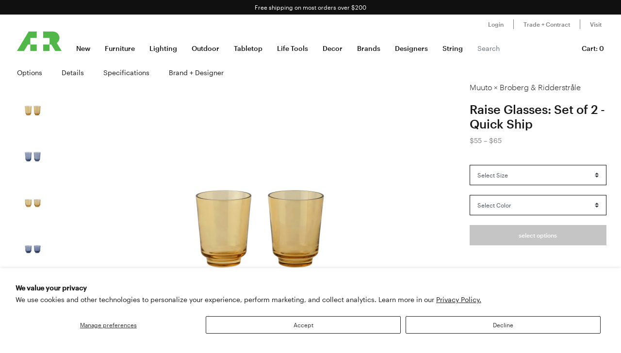

--- FILE ---
content_type: text/html; charset=utf-8
request_url: https://aplusrstore.com/collections/tabletop-1/products/muuto-raise-glasses-set-of-2-quick-ship
body_size: 35523
content:
<!doctype html>

<html lang="en">
  <head>
    <title>
      Raise Glasses: Set of 2 - Quick Ship | Buy Muuto online at A+R
    </title>

    <meta charset="utf-8">

    <meta http-equiv="X-UA-Compatible" content="IE=edge">

    <meta name="description" content="Description Muuto’s drinking glass has a base that’s elevated slightly off the table, making it an easy lift in every respect—and perfect for gifting or everyday use. Fashioned in mouth-blown glass with a simple but sculptural tapered shape, Raise comes in a choice of 2 useful heights. Being handmade, the weight and th">

    <meta
      name="viewport"
      content="width=device-width , initial-scale=1 , maximum-scale=1 , shrink-to-fit=no , user-scalable=no"
    >



    
    <link rel="stylesheet" href="//cdn.jsdelivr.net/gh/kenwheeler/slick@1.8.1/slick/slick-theme.css">

    <link rel="stylesheet" href="//cdn.jsdelivr.net/gh/kenwheeler/slick@1.8.1/slick/slick.css">

    <link rel="canonical" href="https://aplusrstore.com/products/muuto-raise-glasses-set-of-2-quick-ship">

    
      <link rel="shortcut icon" type="image/png" href="//aplusrstore.com/cdn/shop/files/favicon_32x32_7329ad31-0797-4eae-908a-e8d837d4b252_32x32.png?v=1614294930">
    
    

    <link href="//aplusrstore.com/cdn/shop/t/108/assets/theme.css?v=119689737136625170701739784966" rel="stylesheet" type="text/css" media="all" />

    <script src="//aplusrstore.com/cdn/shop/t/108/assets/theme.js?v=70837354794956913641700854839" defer></script>

<!-- Reddit Pixel -->
<script>
!function(w,d){if(!w.rdt){var p=w.rdt=function(){p.sendEvent?p.sendEvent.apply(p,arguments):p.callQueue.push(arguments)};p.callQueue=[];var t=d.createElement("script");t.src="https://www.redditstatic.com/ads/pixel.js",t.async=!0;var s=d.getElementsByTagName("script")[0];s.parentNode.insertBefore(t,s)}}(window,document);rdt('init','a2_h1itdku4bp89');rdt('track', 'PageVisit');
</script>
<!-- DO NOT MODIFY UNLESS TO REPLACE A USER IDENTIFIER -->
<!-- End Reddit Pixel -->
    
    <script type="text/javascript">
      var algoliaClient = algoliasearch('5MJ7ASNBHL', 'b8a479efc709ddc919466481daf79f60');
      const algoliaProductIndex = algoliaClient.initIndex('shopify_products');
      const algoliaCollectionIndex = algoliaClient.initIndex('shopify_collections');


      document.addEventListener("DOMContentLoaded", async function() {
        var searchBoxContainer = document.getElementById("search-box");
        var recentSearchesContainer = document.getElementById("recent-searches");
        var popularSearchesContainer = document.getElementById("popular-searches");
        var input = document.querySelector('input[name="q"]');
        var recentSearches = [] 
        
        try {
          recentSearches = JSON.parse(localStorage.getItem('recentSearches'))
        } catch (err) {}

        if (!recentSearches) {
          recentSearches = []
        }
        
        recentSearchesContainer.innerHTML = recentSearches.map(recentSearch => {
          return `<a href="/search?q=${recentSearch}">${recentSearch}</a>`
        }).join('')

        const response = await fetch(
          `https://analytics.algolia.com/2/searches?index=shopify_products&limit=6`,
          {
            headers: {
              "X-Algolia-API-Key": 'c6dcb4441022c4fc49e1497f58dfb886',
              "X-Algolia-Application-Id": '5MJ7ASNBHL'
            }
          }
        );
        const data = await response.json();

        popularSearchesContainer.innerHTML = data.searches.map(recentSearch => {
          return recentSearch.search ? `<a href="/search?q=${recentSearch.search}">${recentSearch.search}</a>` : ''
        }).join('')

        input.addEventListener("click", function() {
          searchBoxContainer.style.display = "block";
        })

        document.getElementById('svg-close').addEventListener('click', function() {
          searchBoxContainer.style.display = "none";
        });
        
        input.addEventListener("input", function() {
          var searchValue = this.value
          algoliaProductIndex.search(this.value, {hitsPerPage: 5}).then(function(response) {
            var hits = response.hits;
          
            document.getElementById("search-default-results").style.display = "none";
            document.getElementById("search-results").style.display = "block";
          
            var productsSearches = document.getElementById("products-searches");
            productsSearches.innerHTML =
              '<div class="d-flex justify-content-between px-2 pt-2"><span><strong>Products</strong></span><a href="/search?q=' +
              searchValue +
              '"><span><strong>View all</strong></span></a></div>' +
              hits
                .map(function(hit) {
                  return (
                    '<a class="search-product-row" href="/products/' +
                    hit.handle +
                    '"><div class="image-wrap"><img src="' +
                    hit.product_image +
                    '" alt="" /></div><div class="product-info d-flex flex-column"><p>' +
                    hit.vendor +
                    '</p><p class="vendor">' +
                    hit.title +
                    '</p><div>' +
                    (hit.variants_max_price !== hit.variants_min_price
                      ? '<span class="starting">Starting at $' + hit.variants_min_price + "</span>"
                      : '<span class="price">$' + hit.price + "</span>") +
                    "</div></div></a>"
                  );
                })
                .join("");
          });

          
          algoliaCollectionIndex.search(this.value, {hitsPerPage: 6}).then(({ hits }) => {
            document.getElementById("search-default-results").style.display = "none";
            document.getElementById("search-results").style.display = "block";

            var categoriesSearches = document.getElementById("categories-searches");
            categoriesSearches.innerHTML = hits.map(function(hit) {
              return !hit.title.includes('b2s') ? '<a href="/collections/' + hit.handle + '">' + hit.title + '</a>' : '';
            }).join('');
          });
        });
      });
    </script>

    

    <style>
.search-box {
	 position: absolute;
	 transform: translate(-30%, 0);
	 z-index: 100;
	 width: 380px;
	 font-family: inherit;
	 font-size: 13px;
	 background-color: #fff;
	 border-radius: 3px;
	 color: #333;
	 border: 1px solid #ddd;
	 -webkit-box-shadow: 0 3px 5px rgba(50, 50, 50, 0.25);
	 -moz-box-shadow: 0 3px 5px rgba(50, 50, 50, 0.25);
	 box-shadow: 0 3px 5px rgba(50, 50, 50, 0.25);
}
 @media (max-width: 991.98px) {
	 .search-box {
		 transform: unset;
		 position: fixed;
		 width: 95vw;
	}
}
 .search-box p {
	 margin-bottom: 0.5rem;
}
 .search-box .popular-searches {
	 border-bottom: 1px solid #ddd;
}
 .search-box .popular-searches, .search-box .category-list {
	 color: #666;
	 text-align: left;
	 padding-bottom: 10px;
}
 .search-box .popular-searches a, .search-box .category-list a {
	 display: block;
	 padding: 0.3rem 0.5rem;
	 font-family: "Graphik Web", sans-serif;
	 font-size: 14px;
	 line-height: 1rem;
	 color: #191919;
	 font-weight: 400;
}
 .search-box .popular-searches a:hover, .search-box .category-list a:hover {
	 background-color: #f5f5f5;
}
 .search-box span > strong {
	 font-size: 14px;
}
 .search-box .close-button {
	 width: 20px;
	 height: 20px;
	 min-width: auto;
	 background-color: transparent;
	 position: absolute;
	 right: 10px;
	 top: 5px;
	 display: block;
	 padding: 0;
	 border: 0;
	 z-index: 9;
}
 .search-box .no-result-box {
	 text-align: center;
	 font-size: 13px;
	 padding-top: 30px;
	 padding-bottom: 30px;
	 color: #333;
}
 .search-box .category-search {
	 border-bottom: 1px solid #ddd;
	 padding-bottom: 10px;
}
 .search-box .search-product-row {
	 display: flex;
	 align-items: center;
	 width: 100%;
	 height: auto;
	 text-align: left;
	 position: relative;
	 border-bottom: 1px solid #efefef;
	 margin: 0;
	 padding: 8px 7px;
	 text-decoration: none;
	 color: #000;
	 outline: 0;
	 line-height: 20px;
}
 .search-box .search-product-row .image-wrap {
	 float: left;
	 overflow: hidden;
	 width: 20% !important;
	 height: 100px !important;
	 text-align: center;
}
 .search-box .search-product-row .image-wrap img {
	 max-width: 100% !important;
	 max-height: 100px !important;
	 width: auto;
	 height: auto;
	 border: 0;
	 outline: 0;
	 margin-top: 5px;
	 display: inline-block;
	 opacity: 1;
}
 .search-box .search-product-row .product-info {
	 width: 74%;
	 margin-left: 8px;
}
 .search-box .search-product-row .product-info .price {
	 color: gray;
	 font-weight: normal;
	 font-size: 14px;
}
 .search-box .search-product-row .product-info .starting {
	 font-weight: normal;
	 font-size: 11px !important;
	 margin-bottom: 5px;
	 color: #393939 !important;
}
 .search-box .search-product-row .product-info .vendor {
	 font-weight: 500;
}
 .search-box .search-product-row .product-info p {
	 margin: 0;
}
 
    </style>

    <script>window.performance && window.performance.mark && window.performance.mark('shopify.content_for_header.start');</script><meta name="google-site-verification" content="pv5PXN-SVkSDymHpWJFzv_y9p7bE1EFmU4AmoewRXhM">
<meta name="google-site-verification" content="pv5PXN-SVkSDymHpWJFzv_y9p7bE1EFmU4AmoewRXhM">
<meta name="facebook-domain-verification" content="2qscgj8s0xz18txhruqktfv7uvy5xd">
<meta name="facebook-domain-verification" content="2qscgj8s0xz18txhruqktfv7uvy5xd">
<meta name="google-site-verification" content="yP1nfTLzHEDLiyDfbPsMmqRpsh1ppG-Wrr9prwiS-ks">
<meta id="shopify-digital-wallet" name="shopify-digital-wallet" content="/1220051002/digital_wallets/dialog">
<meta name="shopify-checkout-api-token" content="7a54d4b454bfc0267c975d29957b2782">
<meta id="in-context-paypal-metadata" data-shop-id="1220051002" data-venmo-supported="false" data-environment="production" data-locale="en_US" data-paypal-v4="true" data-currency="USD">
<link rel="alternate" type="application/json+oembed" href="https://aplusrstore.com/products/muuto-raise-glasses-set-of-2-quick-ship.oembed">
<script async="async" src="/checkouts/internal/preloads.js?locale=en-US"></script>
<link rel="preconnect" href="https://shop.app" crossorigin="anonymous">
<script async="async" src="https://shop.app/checkouts/internal/preloads.js?locale=en-US&shop_id=1220051002" crossorigin="anonymous"></script>
<script id="apple-pay-shop-capabilities" type="application/json">{"shopId":1220051002,"countryCode":"US","currencyCode":"USD","merchantCapabilities":["supports3DS"],"merchantId":"gid:\/\/shopify\/Shop\/1220051002","merchantName":"A+R","requiredBillingContactFields":["postalAddress","email","phone"],"requiredShippingContactFields":["postalAddress","email","phone"],"shippingType":"shipping","supportedNetworks":["visa","masterCard","amex","discover","elo","jcb"],"total":{"type":"pending","label":"A+R","amount":"1.00"},"shopifyPaymentsEnabled":true,"supportsSubscriptions":true}</script>
<script id="shopify-features" type="application/json">{"accessToken":"7a54d4b454bfc0267c975d29957b2782","betas":["rich-media-storefront-analytics"],"domain":"aplusrstore.com","predictiveSearch":true,"shopId":1220051002,"locale":"en"}</script>
<script>var Shopify = Shopify || {};
Shopify.shop = "aplusrdesign.myshopify.com";
Shopify.locale = "en";
Shopify.currency = {"active":"USD","rate":"1.0"};
Shopify.country = "US";
Shopify.theme = {"name":"aplusrstoretheme\/main","id":122896220218,"schema_name":null,"schema_version":null,"theme_store_id":null,"role":"main"};
Shopify.theme.handle = "null";
Shopify.theme.style = {"id":null,"handle":null};
Shopify.cdnHost = "aplusrstore.com/cdn";
Shopify.routes = Shopify.routes || {};
Shopify.routes.root = "/";</script>
<script type="module">!function(o){(o.Shopify=o.Shopify||{}).modules=!0}(window);</script>
<script>!function(o){function n(){var o=[];function n(){o.push(Array.prototype.slice.apply(arguments))}return n.q=o,n}var t=o.Shopify=o.Shopify||{};t.loadFeatures=n(),t.autoloadFeatures=n()}(window);</script>
<script>
  window.ShopifyPay = window.ShopifyPay || {};
  window.ShopifyPay.apiHost = "shop.app\/pay";
  window.ShopifyPay.redirectState = null;
</script>
<script id="shop-js-analytics" type="application/json">{"pageType":"product"}</script>
<script defer="defer" async type="module" src="//aplusrstore.com/cdn/shopifycloud/shop-js/modules/v2/client.init-shop-cart-sync_BdyHc3Nr.en.esm.js"></script>
<script defer="defer" async type="module" src="//aplusrstore.com/cdn/shopifycloud/shop-js/modules/v2/chunk.common_Daul8nwZ.esm.js"></script>
<script type="module">
  await import("//aplusrstore.com/cdn/shopifycloud/shop-js/modules/v2/client.init-shop-cart-sync_BdyHc3Nr.en.esm.js");
await import("//aplusrstore.com/cdn/shopifycloud/shop-js/modules/v2/chunk.common_Daul8nwZ.esm.js");

  window.Shopify.SignInWithShop?.initShopCartSync?.({"fedCMEnabled":true,"windoidEnabled":true});

</script>
<script>
  window.Shopify = window.Shopify || {};
  if (!window.Shopify.featureAssets) window.Shopify.featureAssets = {};
  window.Shopify.featureAssets['shop-js'] = {"shop-cart-sync":["modules/v2/client.shop-cart-sync_QYOiDySF.en.esm.js","modules/v2/chunk.common_Daul8nwZ.esm.js"],"init-fed-cm":["modules/v2/client.init-fed-cm_DchLp9rc.en.esm.js","modules/v2/chunk.common_Daul8nwZ.esm.js"],"shop-button":["modules/v2/client.shop-button_OV7bAJc5.en.esm.js","modules/v2/chunk.common_Daul8nwZ.esm.js"],"init-windoid":["modules/v2/client.init-windoid_DwxFKQ8e.en.esm.js","modules/v2/chunk.common_Daul8nwZ.esm.js"],"shop-cash-offers":["modules/v2/client.shop-cash-offers_DWtL6Bq3.en.esm.js","modules/v2/chunk.common_Daul8nwZ.esm.js","modules/v2/chunk.modal_CQq8HTM6.esm.js"],"shop-toast-manager":["modules/v2/client.shop-toast-manager_CX9r1SjA.en.esm.js","modules/v2/chunk.common_Daul8nwZ.esm.js"],"init-shop-email-lookup-coordinator":["modules/v2/client.init-shop-email-lookup-coordinator_UhKnw74l.en.esm.js","modules/v2/chunk.common_Daul8nwZ.esm.js"],"pay-button":["modules/v2/client.pay-button_DzxNnLDY.en.esm.js","modules/v2/chunk.common_Daul8nwZ.esm.js"],"avatar":["modules/v2/client.avatar_BTnouDA3.en.esm.js"],"init-shop-cart-sync":["modules/v2/client.init-shop-cart-sync_BdyHc3Nr.en.esm.js","modules/v2/chunk.common_Daul8nwZ.esm.js"],"shop-login-button":["modules/v2/client.shop-login-button_D8B466_1.en.esm.js","modules/v2/chunk.common_Daul8nwZ.esm.js","modules/v2/chunk.modal_CQq8HTM6.esm.js"],"init-customer-accounts-sign-up":["modules/v2/client.init-customer-accounts-sign-up_C8fpPm4i.en.esm.js","modules/v2/client.shop-login-button_D8B466_1.en.esm.js","modules/v2/chunk.common_Daul8nwZ.esm.js","modules/v2/chunk.modal_CQq8HTM6.esm.js"],"init-shop-for-new-customer-accounts":["modules/v2/client.init-shop-for-new-customer-accounts_CVTO0Ztu.en.esm.js","modules/v2/client.shop-login-button_D8B466_1.en.esm.js","modules/v2/chunk.common_Daul8nwZ.esm.js","modules/v2/chunk.modal_CQq8HTM6.esm.js"],"init-customer-accounts":["modules/v2/client.init-customer-accounts_dRgKMfrE.en.esm.js","modules/v2/client.shop-login-button_D8B466_1.en.esm.js","modules/v2/chunk.common_Daul8nwZ.esm.js","modules/v2/chunk.modal_CQq8HTM6.esm.js"],"shop-follow-button":["modules/v2/client.shop-follow-button_CkZpjEct.en.esm.js","modules/v2/chunk.common_Daul8nwZ.esm.js","modules/v2/chunk.modal_CQq8HTM6.esm.js"],"lead-capture":["modules/v2/client.lead-capture_BntHBhfp.en.esm.js","modules/v2/chunk.common_Daul8nwZ.esm.js","modules/v2/chunk.modal_CQq8HTM6.esm.js"],"checkout-modal":["modules/v2/client.checkout-modal_CfxcYbTm.en.esm.js","modules/v2/chunk.common_Daul8nwZ.esm.js","modules/v2/chunk.modal_CQq8HTM6.esm.js"],"shop-login":["modules/v2/client.shop-login_Da4GZ2H6.en.esm.js","modules/v2/chunk.common_Daul8nwZ.esm.js","modules/v2/chunk.modal_CQq8HTM6.esm.js"],"payment-terms":["modules/v2/client.payment-terms_MV4M3zvL.en.esm.js","modules/v2/chunk.common_Daul8nwZ.esm.js","modules/v2/chunk.modal_CQq8HTM6.esm.js"]};
</script>
<script>(function() {
  var isLoaded = false;
  function asyncLoad() {
    if (isLoaded) return;
    isLoaded = true;
    var urls = ["https:\/\/cdn.shopify.com\/s\/files\/1\/0012\/2005\/1002\/t\/79\/assets\/affirmShopify.js?v=1593198110\u0026shop=aplusrdesign.myshopify.com","https:\/\/static.klaviyo.com\/onsite\/js\/klaviyo.js?company_id=SPLCbM\u0026shop=aplusrdesign.myshopify.com","https:\/\/static.klaviyo.com\/onsite\/js\/klaviyo.js?company_id=SPLCbM\u0026shop=aplusrdesign.myshopify.com","\/\/cdn.shopify.com\/proxy\/b9c7dc3f732ed28090ca9957731637c8dbcc50d9ddb08b0f362021275bd9025f\/quotify.dev\/js\/widget.js?shop=aplusrdesign.myshopify.com\u0026sp-cache-control=cHVibGljLCBtYXgtYWdlPTkwMA"];
    for (var i = 0; i < urls.length; i++) {
      var s = document.createElement('script');
      s.type = 'text/javascript';
      s.async = true;
      s.src = urls[i];
      var x = document.getElementsByTagName('script')[0];
      x.parentNode.insertBefore(s, x);
    }
  };
  if(window.attachEvent) {
    window.attachEvent('onload', asyncLoad);
  } else {
    window.addEventListener('load', asyncLoad, false);
  }
})();</script>
<script id="__st">var __st={"a":1220051002,"offset":-28800,"reqid":"9db358d6-afdc-4298-9bfc-e6fd75601923-1769002244","pageurl":"aplusrstore.com\/collections\/tabletop-1\/products\/muuto-raise-glasses-set-of-2-quick-ship","u":"172508057b73","p":"product","rtyp":"product","rid":7011649126458};</script>
<script>window.ShopifyPaypalV4VisibilityTracking = true;</script>
<script id="captcha-bootstrap">!function(){'use strict';const t='contact',e='account',n='new_comment',o=[[t,t],['blogs',n],['comments',n],[t,'customer']],c=[[e,'customer_login'],[e,'guest_login'],[e,'recover_customer_password'],[e,'create_customer']],r=t=>t.map((([t,e])=>`form[action*='/${t}']:not([data-nocaptcha='true']) input[name='form_type'][value='${e}']`)).join(','),a=t=>()=>t?[...document.querySelectorAll(t)].map((t=>t.form)):[];function s(){const t=[...o],e=r(t);return a(e)}const i='password',u='form_key',d=['recaptcha-v3-token','g-recaptcha-response','h-captcha-response',i],f=()=>{try{return window.sessionStorage}catch{return}},m='__shopify_v',_=t=>t.elements[u];function p(t,e,n=!1){try{const o=window.sessionStorage,c=JSON.parse(o.getItem(e)),{data:r}=function(t){const{data:e,action:n}=t;return t[m]||n?{data:e,action:n}:{data:t,action:n}}(c);for(const[e,n]of Object.entries(r))t.elements[e]&&(t.elements[e].value=n);n&&o.removeItem(e)}catch(o){console.error('form repopulation failed',{error:o})}}const l='form_type',E='cptcha';function T(t){t.dataset[E]=!0}const w=window,h=w.document,L='Shopify',v='ce_forms',y='captcha';let A=!1;((t,e)=>{const n=(g='f06e6c50-85a8-45c8-87d0-21a2b65856fe',I='https://cdn.shopify.com/shopifycloud/storefront-forms-hcaptcha/ce_storefront_forms_captcha_hcaptcha.v1.5.2.iife.js',D={infoText:'Protected by hCaptcha',privacyText:'Privacy',termsText:'Terms'},(t,e,n)=>{const o=w[L][v],c=o.bindForm;if(c)return c(t,g,e,D).then(n);var r;o.q.push([[t,g,e,D],n]),r=I,A||(h.body.append(Object.assign(h.createElement('script'),{id:'captcha-provider',async:!0,src:r})),A=!0)});var g,I,D;w[L]=w[L]||{},w[L][v]=w[L][v]||{},w[L][v].q=[],w[L][y]=w[L][y]||{},w[L][y].protect=function(t,e){n(t,void 0,e),T(t)},Object.freeze(w[L][y]),function(t,e,n,w,h,L){const[v,y,A,g]=function(t,e,n){const i=e?o:[],u=t?c:[],d=[...i,...u],f=r(d),m=r(i),_=r(d.filter((([t,e])=>n.includes(e))));return[a(f),a(m),a(_),s()]}(w,h,L),I=t=>{const e=t.target;return e instanceof HTMLFormElement?e:e&&e.form},D=t=>v().includes(t);t.addEventListener('submit',(t=>{const e=I(t);if(!e)return;const n=D(e)&&!e.dataset.hcaptchaBound&&!e.dataset.recaptchaBound,o=_(e),c=g().includes(e)&&(!o||!o.value);(n||c)&&t.preventDefault(),c&&!n&&(function(t){try{if(!f())return;!function(t){const e=f();if(!e)return;const n=_(t);if(!n)return;const o=n.value;o&&e.removeItem(o)}(t);const e=Array.from(Array(32),(()=>Math.random().toString(36)[2])).join('');!function(t,e){_(t)||t.append(Object.assign(document.createElement('input'),{type:'hidden',name:u})),t.elements[u].value=e}(t,e),function(t,e){const n=f();if(!n)return;const o=[...t.querySelectorAll(`input[type='${i}']`)].map((({name:t})=>t)),c=[...d,...o],r={};for(const[a,s]of new FormData(t).entries())c.includes(a)||(r[a]=s);n.setItem(e,JSON.stringify({[m]:1,action:t.action,data:r}))}(t,e)}catch(e){console.error('failed to persist form',e)}}(e),e.submit())}));const S=(t,e)=>{t&&!t.dataset[E]&&(n(t,e.some((e=>e===t))),T(t))};for(const o of['focusin','change'])t.addEventListener(o,(t=>{const e=I(t);D(e)&&S(e,y())}));const B=e.get('form_key'),M=e.get(l),P=B&&M;t.addEventListener('DOMContentLoaded',(()=>{const t=y();if(P)for(const e of t)e.elements[l].value===M&&p(e,B);[...new Set([...A(),...v().filter((t=>'true'===t.dataset.shopifyCaptcha))])].forEach((e=>S(e,t)))}))}(h,new URLSearchParams(w.location.search),n,t,e,['guest_login'])})(!0,!1)}();</script>
<script integrity="sha256-4kQ18oKyAcykRKYeNunJcIwy7WH5gtpwJnB7kiuLZ1E=" data-source-attribution="shopify.loadfeatures" defer="defer" src="//aplusrstore.com/cdn/shopifycloud/storefront/assets/storefront/load_feature-a0a9edcb.js" crossorigin="anonymous"></script>
<script crossorigin="anonymous" defer="defer" src="//aplusrstore.com/cdn/shopifycloud/storefront/assets/shopify_pay/storefront-65b4c6d7.js?v=20250812"></script>
<script data-source-attribution="shopify.dynamic_checkout.dynamic.init">var Shopify=Shopify||{};Shopify.PaymentButton=Shopify.PaymentButton||{isStorefrontPortableWallets:!0,init:function(){window.Shopify.PaymentButton.init=function(){};var t=document.createElement("script");t.src="https://aplusrstore.com/cdn/shopifycloud/portable-wallets/latest/portable-wallets.en.js",t.type="module",document.head.appendChild(t)}};
</script>
<script data-source-attribution="shopify.dynamic_checkout.buyer_consent">
  function portableWalletsHideBuyerConsent(e){var t=document.getElementById("shopify-buyer-consent"),n=document.getElementById("shopify-subscription-policy-button");t&&n&&(t.classList.add("hidden"),t.setAttribute("aria-hidden","true"),n.removeEventListener("click",e))}function portableWalletsShowBuyerConsent(e){var t=document.getElementById("shopify-buyer-consent"),n=document.getElementById("shopify-subscription-policy-button");t&&n&&(t.classList.remove("hidden"),t.removeAttribute("aria-hidden"),n.addEventListener("click",e))}window.Shopify?.PaymentButton&&(window.Shopify.PaymentButton.hideBuyerConsent=portableWalletsHideBuyerConsent,window.Shopify.PaymentButton.showBuyerConsent=portableWalletsShowBuyerConsent);
</script>
<script data-source-attribution="shopify.dynamic_checkout.cart.bootstrap">document.addEventListener("DOMContentLoaded",(function(){function t(){return document.querySelector("shopify-accelerated-checkout-cart, shopify-accelerated-checkout")}if(t())Shopify.PaymentButton.init();else{new MutationObserver((function(e,n){t()&&(Shopify.PaymentButton.init(),n.disconnect())})).observe(document.body,{childList:!0,subtree:!0})}}));
</script>
<script id='scb4127' type='text/javascript' async='' src='https://aplusrstore.com/cdn/shopifycloud/privacy-banner/storefront-banner.js'></script><link id="shopify-accelerated-checkout-styles" rel="stylesheet" media="screen" href="https://aplusrstore.com/cdn/shopifycloud/portable-wallets/latest/accelerated-checkout-backwards-compat.css" crossorigin="anonymous">
<style id="shopify-accelerated-checkout-cart">
        #shopify-buyer-consent {
  margin-top: 1em;
  display: inline-block;
  width: 100%;
}

#shopify-buyer-consent.hidden {
  display: none;
}

#shopify-subscription-policy-button {
  background: none;
  border: none;
  padding: 0;
  text-decoration: underline;
  font-size: inherit;
  cursor: pointer;
}

#shopify-subscription-policy-button::before {
  box-shadow: none;
}

      </style>

<script>window.performance && window.performance.mark && window.performance.mark('shopify.content_for_header.end');</script>

    <style>

  /*

    This font software is the property of Commercial Type.

    You may not modify the font software, use it on another website, or install it on a computer.

    License information is available at http://commercialtype.com/eula
    For more information please visit Commercial Type at http://commercialtype.com or email us at info[at]commercialtype.com

    Copyright (C) 2018 Schwartzco Inc.
    License: 1807-FWJFSF

  */

  @font-face {

    font-family : 'Graphik Web';

    font-style : normal;

    font-weight : 300;

    src : url( '//aplusrstore.com/cdn/shop/t/108/assets/graphik-light-web.eot?v=144546658166484008111700854833' );

    src : url( '//aplusrstore.com/cdn/shop/t/108/assets/graphik-light-web.eot?%23iefix&v=144546658166484008111700854833' ) format( 'embedded-opentype' ),

          url( '//aplusrstore.com/cdn/shop/t/108/assets/graphik-light-web.woff2?v=119475750175615294111700854838' ) format( 'woff2' ),

          url( '//aplusrstore.com/cdn/shop/t/108/assets/graphik-light-web.woff?v=173296136010883025291700854839' ) format( 'woff' );

  }

  @font-face {

    font-family : 'Graphik Web';

    font-style : italic;

    font-weight : 300;

    src : url( '//aplusrstore.com/cdn/shop/t/108/assets/graphik-light-italic-web.eot?v=139013056163308646271700854839' );

    src : url( '//aplusrstore.com/cdn/shop/t/108/assets/graphik-light-italic-web.eot?%23iefix&v=139013056163308646271700854839' ) format( 'embedded-opentype' ),

          url( '//aplusrstore.com/cdn/shop/t/108/assets/graphik-light-italic-web.woff2?v=36948571150748959691700854838' ) format( 'woff2' ),

          url( '//aplusrstore.com/cdn/shop/t/108/assets/graphik-light-italic-web.woff?v=133482341910790859611700854832' ) format( 'woff' );

  }

  @font-face {

    font-family : 'Graphik Web';

    font-style : normal;

    font-weight : 400;

    src : url( '//aplusrstore.com/cdn/shop/t/108/assets/graphik-regular-web.eot?v=74154647566596014271700854838' );

    src : url( '//aplusrstore.com/cdn/shop/t/108/assets/graphik-regular-web.eot?%23iefix&v=74154647566596014271700854838' ) format( 'embedded-opentype' ),

          url( '//aplusrstore.com/cdn/shop/t/108/assets/graphik-regular-web.woff2?v=144199990889210057191700854839' ) format( 'woff2' ),

          url( '//aplusrstore.com/cdn/shop/t/108/assets/graphik-regular-web.woff?v=178431629826130714591700854839' ) format( 'woff' );

  }

  @font-face {

    font-family : 'Graphik Web';

    font-style : italic;

    font-weight : 400;

    src : url( '//aplusrstore.com/cdn/shop/t/108/assets/graphik-regular-italic-web.eot?v=90794544694432979391700854839' );

    src : url( '//aplusrstore.com/cdn/shop/t/108/assets/graphik-regular-italic-web.eot?%23iefix&v=90794544694432979391700854839' ) format( 'embedded-opentype' ),

          url( '//aplusrstore.com/cdn/shop/t/108/assets/graphik-regular-italic-web.woff2?v=117859485486843944001700854841' ) format( 'woff2' ),

          url( '//aplusrstore.com/cdn/shop/t/108/assets/graphik-regular-italic-web.woff?v=2906878034301629991700854839' ) format( 'woff' );

  }

  @font-face {

    font-family : 'Graphik Web';

    font-style : normal;

    font-weight : 500;

    src : url( '//aplusrstore.com/cdn/shop/t/108/assets/graphik-medium-web.eot?v=168739240009785392071700854839' );

    src : url( '//aplusrstore.com/cdn/shop/t/108/assets/graphik-medium-web.eot?%23iefix&v=168739240009785392071700854839' ) format( 'embedded-opentype' ),

          url( '//aplusrstore.com/cdn/shop/t/108/assets/graphik-medium-web.woff2?v=152600725792578091951700854839' ) format( 'woff2' ),

          url( '//aplusrstore.com/cdn/shop/t/108/assets/graphik-medium-web.woff?v=80073887819922950351700854838' ) format( 'woff' );

  }

  @font-face {

    font-family : 'Graphik Web';

    font-style : italic;

    font-weight : 500;

    src : url( '//aplusrstore.com/cdn/shop/t/108/assets/graphik-medium-italic-web.eot?v=180833577992904744641700854841' );

    src : url( '//aplusrstore.com/cdn/shop/t/108/assets/graphik-medium-italic-web.eot?%23iefix&v=180833577992904744641700854841' ) format( 'embedded-opentype' ),

          url( '//aplusrstore.com/cdn/shop/t/108/assets/graphik-medium-italic-web.woff2?v=5050028911211128491700854839' ) format( 'woff2' ),

          url( '//aplusrstore.com/cdn/shop/t/108/assets/graphik-medium-italic-web.woff?v=89589484449762477211700854840' ) format( 'woff' );

  }

</style>


    <style>
      .graphik-medium-22 {

        font-family : 'Graphik Web' , sans-serif;

        -webkit-font-smoothing : antialiased;

        line-height : 1rem;

        font-weight : 500;

        font-size : 22px;

      }

      .graphik-medium-19 {

        font-family : 'Graphik Web' , sans-serif;

        -webkit-font-smoothing : antialiased;

        line-height : 1rem;

        font-weight : 500;

        font-size : 19px;

      }
    </style>
    
    <script type="text/javascript">
      // if ((location.host === 'checkout.aplusrstore.com') && window.self === window.top ) {
      //   if (location.pathname !== '/cart' && !location.pathname.includes('/account')) {
      //     location.href = location.href.replace('checkout.aplusrstore.com', 'aplusrstore.com');
      //   }
      // }
    </script>
  
<script>
    
    
    
    
    var gsf_conversion_data = {page_type : 'product', event : 'view_item', data : {product_data : [{variant_id : 39840255115322, product_id : 7011649126458, name : "Raise Glasses: Set of 2 - Quick Ship", price : "55.00", currency : "USD", sku : "MUU-MRSEGL20-DKBU", brand : "Muuto • Broberg & Ridderstråle", variant : "Small - 2.4&quot; / Dark Blue", category : "Glassware", quantity : "0" }], total_price : "55.00", shop_currency : "USD"}};
    
</script>
<!-- BEGIN app block: shopify://apps/klaviyo-email-marketing-sms/blocks/klaviyo-onsite-embed/2632fe16-c075-4321-a88b-50b567f42507 -->












  <script async src="https://static.klaviyo.com/onsite/js/SPLCbM/klaviyo.js?company_id=SPLCbM"></script>
  <script>!function(){if(!window.klaviyo){window._klOnsite=window._klOnsite||[];try{window.klaviyo=new Proxy({},{get:function(n,i){return"push"===i?function(){var n;(n=window._klOnsite).push.apply(n,arguments)}:function(){for(var n=arguments.length,o=new Array(n),w=0;w<n;w++)o[w]=arguments[w];var t="function"==typeof o[o.length-1]?o.pop():void 0,e=new Promise((function(n){window._klOnsite.push([i].concat(o,[function(i){t&&t(i),n(i)}]))}));return e}}})}catch(n){window.klaviyo=window.klaviyo||[],window.klaviyo.push=function(){var n;(n=window._klOnsite).push.apply(n,arguments)}}}}();</script>

  
    <script id="viewed_product">
      if (item == null) {
        var _learnq = _learnq || [];

        var MetafieldReviews = null
        var MetafieldYotpoRating = null
        var MetafieldYotpoCount = null
        var MetafieldLooxRating = null
        var MetafieldLooxCount = null
        var okendoProduct = null
        var okendoProductReviewCount = null
        var okendoProductReviewAverageValue = null
        try {
          // The following fields are used for Customer Hub recently viewed in order to add reviews.
          // This information is not part of __kla_viewed. Instead, it is part of __kla_viewed_reviewed_items
          MetafieldReviews = {};
          MetafieldYotpoRating = null
          MetafieldYotpoCount = null
          MetafieldLooxRating = null
          MetafieldLooxCount = null

          okendoProduct = null
          // If the okendo metafield is not legacy, it will error, which then requires the new json formatted data
          if (okendoProduct && 'error' in okendoProduct) {
            okendoProduct = null
          }
          okendoProductReviewCount = okendoProduct ? okendoProduct.reviewCount : null
          okendoProductReviewAverageValue = okendoProduct ? okendoProduct.reviewAverageValue : null
        } catch (error) {
          console.error('Error in Klaviyo onsite reviews tracking:', error);
        }

        var item = {
          Name: "Raise Glasses: Set of 2 - Quick Ship",
          ProductID: 7011649126458,
          Categories: ["$0 - $300","$100 and Under","$200 and Under","All","All But RS Bacelona","Barware","Broberg \u0026 Ridderstråle","Check products under $100","Drinkware + Barware","Glassware","Muuto","Recently Added","Search","Tabletop","Tabletop +"],
          ImageURL: "https://aplusrstore.com/cdn/shop/files/Raise-glasses-30-cl-burnt-orange_grande.jpg?v=1751287271",
          URL: "https://aplusrstore.com/products/muuto-raise-glasses-set-of-2-quick-ship",
          Brand: "Muuto • Broberg \u0026 Ridderstråle",
          Price: "$55.00",
          Value: "55.00",
          CompareAtPrice: "$0.00"
        };
        _learnq.push(['track', 'Viewed Product', item]);
        _learnq.push(['trackViewedItem', {
          Title: item.Name,
          ItemId: item.ProductID,
          Categories: item.Categories,
          ImageUrl: item.ImageURL,
          Url: item.URL,
          Metadata: {
            Brand: item.Brand,
            Price: item.Price,
            Value: item.Value,
            CompareAtPrice: item.CompareAtPrice
          },
          metafields:{
            reviews: MetafieldReviews,
            yotpo:{
              rating: MetafieldYotpoRating,
              count: MetafieldYotpoCount,
            },
            loox:{
              rating: MetafieldLooxRating,
              count: MetafieldLooxCount,
            },
            okendo: {
              rating: okendoProductReviewAverageValue,
              count: okendoProductReviewCount,
            }
          }
        }]);
      }
    </script>
  




  <script>
    window.klaviyoReviewsProductDesignMode = false
  </script>







<!-- END app block --><!-- BEGIN app block: shopify://apps/elevar-conversion-tracking/blocks/dataLayerEmbed/bc30ab68-b15c-4311-811f-8ef485877ad6 -->



<script type="module" dynamic>
  const configUrl = "/a/elevar/static/configs/2334f5c3b4e41b8139c8804a1fcf25965a572b09/config.js";
  const config = (await import(configUrl)).default;
  const scriptUrl = config.script_src_app_theme_embed;

  if (scriptUrl) {
    const { handler } = await import(scriptUrl);

    await handler(
      config,
      {
        cartData: {
  marketId: "845348922",
  attributes:{},
  cartTotal: "0.0",
  currencyCode:"USD",
  items: []
}
,
        user: {cartTotal: "0.0",
    currencyCode:"USD",customer: {},
}
,
        isOnCartPage:false,
        collectionView:null,
        searchResultsView:null,
        productView:{
    attributes:{},
    currencyCode:"USD",defaultVariant: {id:"MUU-MRSEGL20-DKBU",name:"Raise Glasses: Set of 2 - Quick Ship",
        brand:"Muuto • Broberg \u0026 Ridderstråle",
        category:"Glassware",
        variant:"Small - 2.4\" \/ Dark Blue",
        price: "55.0",
        productId: "7011649126458",
        variantId: "39840255115322",
        compareAtPrice: "0.0",image:"\/\/aplusrstore.com\/cdn\/shop\/files\/Raise-glasses-20-cl-dark-blue-Muuto-1.jpg?v=1751287272",url:"\/products\/muuto-raise-glasses-set-of-2-quick-ship?variant=39840255115322"},items: [{id:"MUU-MRSEGL20-DKBU",name:"Raise Glasses: Set of 2 - Quick Ship",
          brand:"Muuto • Broberg \u0026 Ridderstråle",
          category:"Glassware",
          variant:"Small - 2.4\" \/ Dark Blue",
          price: "55.0",
          productId: "7011649126458",
          variantId: "39840255115322",
          compareAtPrice: "0.0",image:"\/\/aplusrstore.com\/cdn\/shop\/files\/Raise-glasses-20-cl-dark-blue-Muuto-1.jpg?v=1751287272",url:"\/products\/muuto-raise-glasses-set-of-2-quick-ship?variant=39840255115322"},{id:"MUU-MRSEGL20-BORG",name:"Raise Glasses: Set of 2 - Quick Ship",
          brand:"Muuto • Broberg \u0026 Ridderstråle",
          category:"Glassware",
          variant:"Small - 2.4\" \/ Burnt Orange",
          price: "55.0",
          productId: "7011649126458",
          variantId: "39840255148090",
          compareAtPrice: "0.0",image:"\/\/aplusrstore.com\/cdn\/shop\/files\/Raise-glasses-20-cl-burnt-orange-Muuto-12.jpg?v=1751287271",url:"\/products\/muuto-raise-glasses-set-of-2-quick-ship?variant=39840255148090"},{id:"MUU-MRSEGL20-CLR",name:"Raise Glasses: Set of 2 - Quick Ship",
          brand:"Muuto • Broberg \u0026 Ridderstråle",
          category:"Glassware",
          variant:"Small - 2.4\" \/ Clear",
          price: "55.0",
          productId: "7011649126458",
          variantId: "39840255213626",
          compareAtPrice: "0.0",image:"\/\/aplusrstore.com\/cdn\/shop\/files\/Raise-glasses-20-cl-clear-Muuto-1.jpg?v=1751287272",url:"\/products\/muuto-raise-glasses-set-of-2-quick-ship?variant=39840255213626"},{id:"MUU-MRSEGL30-CLR",name:"Raise Glasses: Set of 2 - Quick Ship",
          brand:"Muuto • Broberg \u0026 Ridderstråle",
          category:"Glassware",
          variant:"Large - 3.9\" \/ Clear",
          price: "65.0",
          productId: "7011649126458",
          variantId: "40828402827322",
          compareAtPrice: "0.0",image:"\/\/aplusrstore.com\/cdn\/shop\/files\/Raise-glasses-30-cl-burnt-orange.jpg?v=1751287271",url:"\/products\/muuto-raise-glasses-set-of-2-quick-ship?variant=40828402827322"},{id:"MUU-MRSEGL30-DKBU",name:"Raise Glasses: Set of 2 - Quick Ship",
          brand:"Muuto • Broberg \u0026 Ridderstråle",
          category:"Glassware",
          variant:"Large - 3.9\" \/ Dark Blue",
          price: "65.0",
          productId: "7011649126458",
          variantId: "40828402958394",
          compareAtPrice: "0.0",image:"\/\/aplusrstore.com\/cdn\/shop\/files\/Raise-glasses-30-cl-burnt-orange.jpg?v=1751287271",url:"\/products\/muuto-raise-glasses-set-of-2-quick-ship?variant=40828402958394"},{id:"MUU-MRSEGL30-BORG",name:"Raise Glasses: Set of 2 - Quick Ship",
          brand:"Muuto • Broberg \u0026 Ridderstråle",
          category:"Glassware",
          variant:"Large - 3.9\" \/ Burnt Orange",
          price: "65.0",
          productId: "7011649126458",
          variantId: "40828403449914",
          compareAtPrice: "0.0",image:"\/\/aplusrstore.com\/cdn\/shop\/files\/Raise-glasses-30-cl-burnt-orange.jpg?v=1751287271",url:"\/products\/muuto-raise-glasses-set-of-2-quick-ship?variant=40828403449914"},]
  },
        checkoutComplete: null
      }
    );
  }
</script>


<!-- END app block --><meta property="og:image" content="https://cdn.shopify.com/s/files/1/0012/2005/1002/files/Raise-glasses-30-cl-burnt-orange.jpg?v=1751287271" />
<meta property="og:image:secure_url" content="https://cdn.shopify.com/s/files/1/0012/2005/1002/files/Raise-glasses-30-cl-burnt-orange.jpg?v=1751287271" />
<meta property="og:image:width" content="4000" />
<meta property="og:image:height" content="4000" />
<meta property="og:image:alt" content="Raise Glasses: Set of 2 + Large - 4.1" + Burnt Orange" />
<link href="https://monorail-edge.shopifysvc.com" rel="dns-prefetch">
<script>(function(){if ("sendBeacon" in navigator && "performance" in window) {try {var session_token_from_headers = performance.getEntriesByType('navigation')[0].serverTiming.find(x => x.name == '_s').description;} catch {var session_token_from_headers = undefined;}var session_cookie_matches = document.cookie.match(/_shopify_s=([^;]*)/);var session_token_from_cookie = session_cookie_matches && session_cookie_matches.length === 2 ? session_cookie_matches[1] : "";var session_token = session_token_from_headers || session_token_from_cookie || "";function handle_abandonment_event(e) {var entries = performance.getEntries().filter(function(entry) {return /monorail-edge.shopifysvc.com/.test(entry.name);});if (!window.abandonment_tracked && entries.length === 0) {window.abandonment_tracked = true;var currentMs = Date.now();var navigation_start = performance.timing.navigationStart;var payload = {shop_id: 1220051002,url: window.location.href,navigation_start,duration: currentMs - navigation_start,session_token,page_type: "product"};window.navigator.sendBeacon("https://monorail-edge.shopifysvc.com/v1/produce", JSON.stringify({schema_id: "online_store_buyer_site_abandonment/1.1",payload: payload,metadata: {event_created_at_ms: currentMs,event_sent_at_ms: currentMs}}));}}window.addEventListener('pagehide', handle_abandonment_event);}}());</script>
<script id="web-pixels-manager-setup">(function e(e,d,r,n,o){if(void 0===o&&(o={}),!Boolean(null===(a=null===(i=window.Shopify)||void 0===i?void 0:i.analytics)||void 0===a?void 0:a.replayQueue)){var i,a;window.Shopify=window.Shopify||{};var t=window.Shopify;t.analytics=t.analytics||{};var s=t.analytics;s.replayQueue=[],s.publish=function(e,d,r){return s.replayQueue.push([e,d,r]),!0};try{self.performance.mark("wpm:start")}catch(e){}var l=function(){var e={modern:/Edge?\/(1{2}[4-9]|1[2-9]\d|[2-9]\d{2}|\d{4,})\.\d+(\.\d+|)|Firefox\/(1{2}[4-9]|1[2-9]\d|[2-9]\d{2}|\d{4,})\.\d+(\.\d+|)|Chrom(ium|e)\/(9{2}|\d{3,})\.\d+(\.\d+|)|(Maci|X1{2}).+ Version\/(15\.\d+|(1[6-9]|[2-9]\d|\d{3,})\.\d+)([,.]\d+|)( \(\w+\)|)( Mobile\/\w+|) Safari\/|Chrome.+OPR\/(9{2}|\d{3,})\.\d+\.\d+|(CPU[ +]OS|iPhone[ +]OS|CPU[ +]iPhone|CPU IPhone OS|CPU iPad OS)[ +]+(15[._]\d+|(1[6-9]|[2-9]\d|\d{3,})[._]\d+)([._]\d+|)|Android:?[ /-](13[3-9]|1[4-9]\d|[2-9]\d{2}|\d{4,})(\.\d+|)(\.\d+|)|Android.+Firefox\/(13[5-9]|1[4-9]\d|[2-9]\d{2}|\d{4,})\.\d+(\.\d+|)|Android.+Chrom(ium|e)\/(13[3-9]|1[4-9]\d|[2-9]\d{2}|\d{4,})\.\d+(\.\d+|)|SamsungBrowser\/([2-9]\d|\d{3,})\.\d+/,legacy:/Edge?\/(1[6-9]|[2-9]\d|\d{3,})\.\d+(\.\d+|)|Firefox\/(5[4-9]|[6-9]\d|\d{3,})\.\d+(\.\d+|)|Chrom(ium|e)\/(5[1-9]|[6-9]\d|\d{3,})\.\d+(\.\d+|)([\d.]+$|.*Safari\/(?![\d.]+ Edge\/[\d.]+$))|(Maci|X1{2}).+ Version\/(10\.\d+|(1[1-9]|[2-9]\d|\d{3,})\.\d+)([,.]\d+|)( \(\w+\)|)( Mobile\/\w+|) Safari\/|Chrome.+OPR\/(3[89]|[4-9]\d|\d{3,})\.\d+\.\d+|(CPU[ +]OS|iPhone[ +]OS|CPU[ +]iPhone|CPU IPhone OS|CPU iPad OS)[ +]+(10[._]\d+|(1[1-9]|[2-9]\d|\d{3,})[._]\d+)([._]\d+|)|Android:?[ /-](13[3-9]|1[4-9]\d|[2-9]\d{2}|\d{4,})(\.\d+|)(\.\d+|)|Mobile Safari.+OPR\/([89]\d|\d{3,})\.\d+\.\d+|Android.+Firefox\/(13[5-9]|1[4-9]\d|[2-9]\d{2}|\d{4,})\.\d+(\.\d+|)|Android.+Chrom(ium|e)\/(13[3-9]|1[4-9]\d|[2-9]\d{2}|\d{4,})\.\d+(\.\d+|)|Android.+(UC? ?Browser|UCWEB|U3)[ /]?(15\.([5-9]|\d{2,})|(1[6-9]|[2-9]\d|\d{3,})\.\d+)\.\d+|SamsungBrowser\/(5\.\d+|([6-9]|\d{2,})\.\d+)|Android.+MQ{2}Browser\/(14(\.(9|\d{2,})|)|(1[5-9]|[2-9]\d|\d{3,})(\.\d+|))(\.\d+|)|K[Aa][Ii]OS\/(3\.\d+|([4-9]|\d{2,})\.\d+)(\.\d+|)/},d=e.modern,r=e.legacy,n=navigator.userAgent;return n.match(d)?"modern":n.match(r)?"legacy":"unknown"}(),u="modern"===l?"modern":"legacy",c=(null!=n?n:{modern:"",legacy:""})[u],f=function(e){return[e.baseUrl,"/wpm","/b",e.hashVersion,"modern"===e.buildTarget?"m":"l",".js"].join("")}({baseUrl:d,hashVersion:r,buildTarget:u}),m=function(e){var d=e.version,r=e.bundleTarget,n=e.surface,o=e.pageUrl,i=e.monorailEndpoint;return{emit:function(e){var a=e.status,t=e.errorMsg,s=(new Date).getTime(),l=JSON.stringify({metadata:{event_sent_at_ms:s},events:[{schema_id:"web_pixels_manager_load/3.1",payload:{version:d,bundle_target:r,page_url:o,status:a,surface:n,error_msg:t},metadata:{event_created_at_ms:s}}]});if(!i)return console&&console.warn&&console.warn("[Web Pixels Manager] No Monorail endpoint provided, skipping logging."),!1;try{return self.navigator.sendBeacon.bind(self.navigator)(i,l)}catch(e){}var u=new XMLHttpRequest;try{return u.open("POST",i,!0),u.setRequestHeader("Content-Type","text/plain"),u.send(l),!0}catch(e){return console&&console.warn&&console.warn("[Web Pixels Manager] Got an unhandled error while logging to Monorail."),!1}}}}({version:r,bundleTarget:l,surface:e.surface,pageUrl:self.location.href,monorailEndpoint:e.monorailEndpoint});try{o.browserTarget=l,function(e){var d=e.src,r=e.async,n=void 0===r||r,o=e.onload,i=e.onerror,a=e.sri,t=e.scriptDataAttributes,s=void 0===t?{}:t,l=document.createElement("script"),u=document.querySelector("head"),c=document.querySelector("body");if(l.async=n,l.src=d,a&&(l.integrity=a,l.crossOrigin="anonymous"),s)for(var f in s)if(Object.prototype.hasOwnProperty.call(s,f))try{l.dataset[f]=s[f]}catch(e){}if(o&&l.addEventListener("load",o),i&&l.addEventListener("error",i),u)u.appendChild(l);else{if(!c)throw new Error("Did not find a head or body element to append the script");c.appendChild(l)}}({src:f,async:!0,onload:function(){if(!function(){var e,d;return Boolean(null===(d=null===(e=window.Shopify)||void 0===e?void 0:e.analytics)||void 0===d?void 0:d.initialized)}()){var d=window.webPixelsManager.init(e)||void 0;if(d){var r=window.Shopify.analytics;r.replayQueue.forEach((function(e){var r=e[0],n=e[1],o=e[2];d.publishCustomEvent(r,n,o)})),r.replayQueue=[],r.publish=d.publishCustomEvent,r.visitor=d.visitor,r.initialized=!0}}},onerror:function(){return m.emit({status:"failed",errorMsg:"".concat(f," has failed to load")})},sri:function(e){var d=/^sha384-[A-Za-z0-9+/=]+$/;return"string"==typeof e&&d.test(e)}(c)?c:"",scriptDataAttributes:o}),m.emit({status:"loading"})}catch(e){m.emit({status:"failed",errorMsg:(null==e?void 0:e.message)||"Unknown error"})}}})({shopId: 1220051002,storefrontBaseUrl: "https://aplusrstore.com",extensionsBaseUrl: "https://extensions.shopifycdn.com/cdn/shopifycloud/web-pixels-manager",monorailEndpoint: "https://monorail-edge.shopifysvc.com/unstable/produce_batch",surface: "storefront-renderer",enabledBetaFlags: ["2dca8a86"],webPixelsConfigList: [{"id":"703660090","configuration":"{\"accountID\":\"SPLCbM\",\"webPixelConfig\":\"eyJlbmFibGVBZGRlZFRvQ2FydEV2ZW50cyI6IHRydWV9\"}","eventPayloadVersion":"v1","runtimeContext":"STRICT","scriptVersion":"524f6c1ee37bacdca7657a665bdca589","type":"APP","apiClientId":123074,"privacyPurposes":["ANALYTICS","MARKETING"],"dataSharingAdjustments":{"protectedCustomerApprovalScopes":["read_customer_address","read_customer_email","read_customer_name","read_customer_personal_data","read_customer_phone"]}},{"id":"569933882","configuration":"{\"shopId\":\"aplusrdesign.myshopify.com\"}","eventPayloadVersion":"v1","runtimeContext":"STRICT","scriptVersion":"c1fe7b63a0f7ad457a091a5f1865fa90","type":"APP","apiClientId":2753413,"privacyPurposes":["ANALYTICS","MARKETING","SALE_OF_DATA"],"dataSharingAdjustments":{"protectedCustomerApprovalScopes":["read_customer_address","read_customer_email","read_customer_name","read_customer_personal_data","read_customer_phone"]}},{"id":"382664762","configuration":"{\"config_url\": \"\/a\/elevar\/static\/configs\/2334f5c3b4e41b8139c8804a1fcf25965a572b09\/config.js\"}","eventPayloadVersion":"v1","runtimeContext":"STRICT","scriptVersion":"ab86028887ec2044af7d02b854e52653","type":"APP","apiClientId":2509311,"privacyPurposes":[],"dataSharingAdjustments":{"protectedCustomerApprovalScopes":["read_customer_address","read_customer_email","read_customer_name","read_customer_personal_data","read_customer_phone"]}},{"id":"333119546","configuration":"{\"pixel_id\":\"3210583065833601\",\"pixel_type\":\"facebook_pixel\"}","eventPayloadVersion":"v1","runtimeContext":"OPEN","scriptVersion":"ca16bc87fe92b6042fbaa3acc2fbdaa6","type":"APP","apiClientId":2329312,"privacyPurposes":["ANALYTICS","MARKETING","SALE_OF_DATA"],"dataSharingAdjustments":{"protectedCustomerApprovalScopes":["read_customer_address","read_customer_email","read_customer_name","read_customer_personal_data","read_customer_phone"]}},{"id":"248381498","configuration":"{\"config\":\"{\\\"google_tag_ids\\\":[\\\"G-ZQ73LNKDTT\\\",\\\"AW-815757471\\\",\\\"GT-5NPSVHBT\\\"],\\\"target_country\\\":\\\"US\\\",\\\"gtag_events\\\":[{\\\"type\\\":\\\"begin_checkout\\\",\\\"action_label\\\":[\\\"G-ZQ73LNKDTT\\\",\\\"AW-815757471\\\/b5DxCLPPg7oBEJ_x_YQD\\\"]},{\\\"type\\\":\\\"search\\\",\\\"action_label\\\":[\\\"G-ZQ73LNKDTT\\\",\\\"AW-815757471\\\/HNiFCLbPg7oBEJ_x_YQD\\\"]},{\\\"type\\\":\\\"view_item\\\",\\\"action_label\\\":[\\\"G-ZQ73LNKDTT\\\",\\\"AW-815757471\\\/bFR9CK3Pg7oBEJ_x_YQD\\\",\\\"MC-629NKZNRCL\\\"]},{\\\"type\\\":\\\"purchase\\\",\\\"action_label\\\":[\\\"G-ZQ73LNKDTT\\\",\\\"AW-815757471\\\/_RjsCKrPg7oBEJ_x_YQD\\\",\\\"MC-629NKZNRCL\\\"]},{\\\"type\\\":\\\"page_view\\\",\\\"action_label\\\":[\\\"G-ZQ73LNKDTT\\\",\\\"AW-815757471\\\/XmJ5CKfPg7oBEJ_x_YQD\\\",\\\"MC-629NKZNRCL\\\"]},{\\\"type\\\":\\\"add_payment_info\\\",\\\"action_label\\\":[\\\"G-ZQ73LNKDTT\\\",\\\"AW-815757471\\\/yGCCCLnPg7oBEJ_x_YQD\\\"]},{\\\"type\\\":\\\"add_to_cart\\\",\\\"action_label\\\":[\\\"G-ZQ73LNKDTT\\\",\\\"AW-815757471\\\/B5PJCLDPg7oBEJ_x_YQD\\\"]}],\\\"enable_monitoring_mode\\\":false}\"}","eventPayloadVersion":"v1","runtimeContext":"OPEN","scriptVersion":"b2a88bafab3e21179ed38636efcd8a93","type":"APP","apiClientId":1780363,"privacyPurposes":[],"dataSharingAdjustments":{"protectedCustomerApprovalScopes":["read_customer_address","read_customer_email","read_customer_name","read_customer_personal_data","read_customer_phone"]}},{"id":"36110394","configuration":"{\"tagID\":\"2613552342718\"}","eventPayloadVersion":"v1","runtimeContext":"STRICT","scriptVersion":"18031546ee651571ed29edbe71a3550b","type":"APP","apiClientId":3009811,"privacyPurposes":["ANALYTICS","MARKETING","SALE_OF_DATA"],"dataSharingAdjustments":{"protectedCustomerApprovalScopes":["read_customer_address","read_customer_email","read_customer_name","read_customer_personal_data","read_customer_phone"]}},{"id":"47644730","eventPayloadVersion":"1","runtimeContext":"LAX","scriptVersion":"1","type":"CUSTOM","privacyPurposes":["ANALYTICS","MARKETING","SALE_OF_DATA"],"name":"Elevar - Checkout Tracking"},{"id":"85721146","eventPayloadVersion":"1","runtimeContext":"LAX","scriptVersion":"1","type":"CUSTOM","privacyPurposes":["ANALYTICS","MARKETING","SALE_OF_DATA"],"name":"Reddit Pixel"},{"id":"shopify-app-pixel","configuration":"{}","eventPayloadVersion":"v1","runtimeContext":"STRICT","scriptVersion":"0450","apiClientId":"shopify-pixel","type":"APP","privacyPurposes":["ANALYTICS","MARKETING"]},{"id":"shopify-custom-pixel","eventPayloadVersion":"v1","runtimeContext":"LAX","scriptVersion":"0450","apiClientId":"shopify-pixel","type":"CUSTOM","privacyPurposes":["ANALYTICS","MARKETING"]}],isMerchantRequest: false,initData: {"shop":{"name":"A+R","paymentSettings":{"currencyCode":"USD"},"myshopifyDomain":"aplusrdesign.myshopify.com","countryCode":"US","storefrontUrl":"https:\/\/aplusrstore.com"},"customer":null,"cart":null,"checkout":null,"productVariants":[{"price":{"amount":55.0,"currencyCode":"USD"},"product":{"title":"Raise Glasses: Set of 2 - Quick Ship","vendor":"Muuto • Broberg \u0026 Ridderstråle","id":"7011649126458","untranslatedTitle":"Raise Glasses: Set of 2 - Quick Ship","url":"\/products\/muuto-raise-glasses-set-of-2-quick-ship","type":"Glassware"},"id":"39840255115322","image":{"src":"\/\/aplusrstore.com\/cdn\/shop\/files\/Raise-glasses-20-cl-dark-blue-Muuto-1.jpg?v=1751287272"},"sku":"MUU-MRSEGL20-DKBU","title":"Small - 2.4\" \/ Dark Blue","untranslatedTitle":"Small - 2.4\" \/ Dark Blue"},{"price":{"amount":55.0,"currencyCode":"USD"},"product":{"title":"Raise Glasses: Set of 2 - Quick Ship","vendor":"Muuto • Broberg \u0026 Ridderstråle","id":"7011649126458","untranslatedTitle":"Raise Glasses: Set of 2 - Quick Ship","url":"\/products\/muuto-raise-glasses-set-of-2-quick-ship","type":"Glassware"},"id":"39840255148090","image":{"src":"\/\/aplusrstore.com\/cdn\/shop\/files\/Raise-glasses-20-cl-burnt-orange-Muuto-12.jpg?v=1751287271"},"sku":"MUU-MRSEGL20-BORG","title":"Small - 2.4\" \/ Burnt Orange","untranslatedTitle":"Small - 2.4\" \/ Burnt Orange"},{"price":{"amount":55.0,"currencyCode":"USD"},"product":{"title":"Raise Glasses: Set of 2 - Quick Ship","vendor":"Muuto • Broberg \u0026 Ridderstråle","id":"7011649126458","untranslatedTitle":"Raise Glasses: Set of 2 - Quick Ship","url":"\/products\/muuto-raise-glasses-set-of-2-quick-ship","type":"Glassware"},"id":"39840255213626","image":{"src":"\/\/aplusrstore.com\/cdn\/shop\/files\/Raise-glasses-20-cl-clear-Muuto-1.jpg?v=1751287272"},"sku":"MUU-MRSEGL20-CLR","title":"Small - 2.4\" \/ Clear","untranslatedTitle":"Small - 2.4\" \/ Clear"},{"price":{"amount":65.0,"currencyCode":"USD"},"product":{"title":"Raise Glasses: Set of 2 - Quick Ship","vendor":"Muuto • Broberg \u0026 Ridderstråle","id":"7011649126458","untranslatedTitle":"Raise Glasses: Set of 2 - Quick Ship","url":"\/products\/muuto-raise-glasses-set-of-2-quick-ship","type":"Glassware"},"id":"40828402827322","image":{"src":"\/\/aplusrstore.com\/cdn\/shop\/files\/Raise-glasses-30-cl-burnt-orange.jpg?v=1751287271"},"sku":"MUU-MRSEGL30-CLR","title":"Large - 3.9\" \/ Clear","untranslatedTitle":"Large - 3.9\" \/ Clear"},{"price":{"amount":65.0,"currencyCode":"USD"},"product":{"title":"Raise Glasses: Set of 2 - Quick Ship","vendor":"Muuto • Broberg \u0026 Ridderstråle","id":"7011649126458","untranslatedTitle":"Raise Glasses: Set of 2 - Quick Ship","url":"\/products\/muuto-raise-glasses-set-of-2-quick-ship","type":"Glassware"},"id":"40828402958394","image":{"src":"\/\/aplusrstore.com\/cdn\/shop\/files\/Raise-glasses-30-cl-burnt-orange.jpg?v=1751287271"},"sku":"MUU-MRSEGL30-DKBU","title":"Large - 3.9\" \/ Dark Blue","untranslatedTitle":"Large - 3.9\" \/ Dark Blue"},{"price":{"amount":65.0,"currencyCode":"USD"},"product":{"title":"Raise Glasses: Set of 2 - Quick Ship","vendor":"Muuto • Broberg \u0026 Ridderstråle","id":"7011649126458","untranslatedTitle":"Raise Glasses: Set of 2 - Quick Ship","url":"\/products\/muuto-raise-glasses-set-of-2-quick-ship","type":"Glassware"},"id":"40828403449914","image":{"src":"\/\/aplusrstore.com\/cdn\/shop\/files\/Raise-glasses-30-cl-burnt-orange.jpg?v=1751287271"},"sku":"MUU-MRSEGL30-BORG","title":"Large - 3.9\" \/ Burnt Orange","untranslatedTitle":"Large - 3.9\" \/ Burnt Orange"}],"purchasingCompany":null},},"https://aplusrstore.com/cdn","fcfee988w5aeb613cpc8e4bc33m6693e112",{"modern":"","legacy":""},{"shopId":"1220051002","storefrontBaseUrl":"https:\/\/aplusrstore.com","extensionBaseUrl":"https:\/\/extensions.shopifycdn.com\/cdn\/shopifycloud\/web-pixels-manager","surface":"storefront-renderer","enabledBetaFlags":"[\"2dca8a86\"]","isMerchantRequest":"false","hashVersion":"fcfee988w5aeb613cpc8e4bc33m6693e112","publish":"custom","events":"[[\"page_viewed\",{}],[\"product_viewed\",{\"productVariant\":{\"price\":{\"amount\":55.0,\"currencyCode\":\"USD\"},\"product\":{\"title\":\"Raise Glasses: Set of 2 - Quick Ship\",\"vendor\":\"Muuto • Broberg \u0026 Ridderstråle\",\"id\":\"7011649126458\",\"untranslatedTitle\":\"Raise Glasses: Set of 2 - Quick Ship\",\"url\":\"\/products\/muuto-raise-glasses-set-of-2-quick-ship\",\"type\":\"Glassware\"},\"id\":\"39840255115322\",\"image\":{\"src\":\"\/\/aplusrstore.com\/cdn\/shop\/files\/Raise-glasses-20-cl-dark-blue-Muuto-1.jpg?v=1751287272\"},\"sku\":\"MUU-MRSEGL20-DKBU\",\"title\":\"Small - 2.4\\\" \/ Dark Blue\",\"untranslatedTitle\":\"Small - 2.4\\\" \/ Dark Blue\"}}]]"});</script><script>
  window.ShopifyAnalytics = window.ShopifyAnalytics || {};
  window.ShopifyAnalytics.meta = window.ShopifyAnalytics.meta || {};
  window.ShopifyAnalytics.meta.currency = 'USD';
  var meta = {"product":{"id":7011649126458,"gid":"gid:\/\/shopify\/Product\/7011649126458","vendor":"Muuto • Broberg \u0026 Ridderstråle","type":"Glassware","handle":"muuto-raise-glasses-set-of-2-quick-ship","variants":[{"id":39840255115322,"price":5500,"name":"Raise Glasses: Set of 2 - Quick Ship - Small - 2.4\" \/ Dark Blue","public_title":"Small - 2.4\" \/ Dark Blue","sku":"MUU-MRSEGL20-DKBU"},{"id":39840255148090,"price":5500,"name":"Raise Glasses: Set of 2 - Quick Ship - Small - 2.4\" \/ Burnt Orange","public_title":"Small - 2.4\" \/ Burnt Orange","sku":"MUU-MRSEGL20-BORG"},{"id":39840255213626,"price":5500,"name":"Raise Glasses: Set of 2 - Quick Ship - Small - 2.4\" \/ Clear","public_title":"Small - 2.4\" \/ Clear","sku":"MUU-MRSEGL20-CLR"},{"id":40828402827322,"price":6500,"name":"Raise Glasses: Set of 2 - Quick Ship - Large - 3.9\" \/ Clear","public_title":"Large - 3.9\" \/ Clear","sku":"MUU-MRSEGL30-CLR"},{"id":40828402958394,"price":6500,"name":"Raise Glasses: Set of 2 - Quick Ship - Large - 3.9\" \/ Dark Blue","public_title":"Large - 3.9\" \/ Dark Blue","sku":"MUU-MRSEGL30-DKBU"},{"id":40828403449914,"price":6500,"name":"Raise Glasses: Set of 2 - Quick Ship - Large - 3.9\" \/ Burnt Orange","public_title":"Large - 3.9\" \/ Burnt Orange","sku":"MUU-MRSEGL30-BORG"}],"remote":false},"page":{"pageType":"product","resourceType":"product","resourceId":7011649126458,"requestId":"9db358d6-afdc-4298-9bfc-e6fd75601923-1769002244"}};
  for (var attr in meta) {
    window.ShopifyAnalytics.meta[attr] = meta[attr];
  }
</script>
<script class="analytics">
  (function () {
    var customDocumentWrite = function(content) {
      var jquery = null;

      if (window.jQuery) {
        jquery = window.jQuery;
      } else if (window.Checkout && window.Checkout.$) {
        jquery = window.Checkout.$;
      }

      if (jquery) {
        jquery('body').append(content);
      }
    };

    var hasLoggedConversion = function(token) {
      if (token) {
        return document.cookie.indexOf('loggedConversion=' + token) !== -1;
      }
      return false;
    }

    var setCookieIfConversion = function(token) {
      if (token) {
        var twoMonthsFromNow = new Date(Date.now());
        twoMonthsFromNow.setMonth(twoMonthsFromNow.getMonth() + 2);

        document.cookie = 'loggedConversion=' + token + '; expires=' + twoMonthsFromNow;
      }
    }

    var trekkie = window.ShopifyAnalytics.lib = window.trekkie = window.trekkie || [];
    if (trekkie.integrations) {
      return;
    }
    trekkie.methods = [
      'identify',
      'page',
      'ready',
      'track',
      'trackForm',
      'trackLink'
    ];
    trekkie.factory = function(method) {
      return function() {
        var args = Array.prototype.slice.call(arguments);
        args.unshift(method);
        trekkie.push(args);
        return trekkie;
      };
    };
    for (var i = 0; i < trekkie.methods.length; i++) {
      var key = trekkie.methods[i];
      trekkie[key] = trekkie.factory(key);
    }
    trekkie.load = function(config) {
      trekkie.config = config || {};
      trekkie.config.initialDocumentCookie = document.cookie;
      var first = document.getElementsByTagName('script')[0];
      var script = document.createElement('script');
      script.type = 'text/javascript';
      script.onerror = function(e) {
        var scriptFallback = document.createElement('script');
        scriptFallback.type = 'text/javascript';
        scriptFallback.onerror = function(error) {
                var Monorail = {
      produce: function produce(monorailDomain, schemaId, payload) {
        var currentMs = new Date().getTime();
        var event = {
          schema_id: schemaId,
          payload: payload,
          metadata: {
            event_created_at_ms: currentMs,
            event_sent_at_ms: currentMs
          }
        };
        return Monorail.sendRequest("https://" + monorailDomain + "/v1/produce", JSON.stringify(event));
      },
      sendRequest: function sendRequest(endpointUrl, payload) {
        // Try the sendBeacon API
        if (window && window.navigator && typeof window.navigator.sendBeacon === 'function' && typeof window.Blob === 'function' && !Monorail.isIos12()) {
          var blobData = new window.Blob([payload], {
            type: 'text/plain'
          });

          if (window.navigator.sendBeacon(endpointUrl, blobData)) {
            return true;
          } // sendBeacon was not successful

        } // XHR beacon

        var xhr = new XMLHttpRequest();

        try {
          xhr.open('POST', endpointUrl);
          xhr.setRequestHeader('Content-Type', 'text/plain');
          xhr.send(payload);
        } catch (e) {
          console.log(e);
        }

        return false;
      },
      isIos12: function isIos12() {
        return window.navigator.userAgent.lastIndexOf('iPhone; CPU iPhone OS 12_') !== -1 || window.navigator.userAgent.lastIndexOf('iPad; CPU OS 12_') !== -1;
      }
    };
    Monorail.produce('monorail-edge.shopifysvc.com',
      'trekkie_storefront_load_errors/1.1',
      {shop_id: 1220051002,
      theme_id: 122896220218,
      app_name: "storefront",
      context_url: window.location.href,
      source_url: "//aplusrstore.com/cdn/s/trekkie.storefront.cd680fe47e6c39ca5d5df5f0a32d569bc48c0f27.min.js"});

        };
        scriptFallback.async = true;
        scriptFallback.src = '//aplusrstore.com/cdn/s/trekkie.storefront.cd680fe47e6c39ca5d5df5f0a32d569bc48c0f27.min.js';
        first.parentNode.insertBefore(scriptFallback, first);
      };
      script.async = true;
      script.src = '//aplusrstore.com/cdn/s/trekkie.storefront.cd680fe47e6c39ca5d5df5f0a32d569bc48c0f27.min.js';
      first.parentNode.insertBefore(script, first);
    };
    trekkie.load(
      {"Trekkie":{"appName":"storefront","development":false,"defaultAttributes":{"shopId":1220051002,"isMerchantRequest":null,"themeId":122896220218,"themeCityHash":"2886462756514459838","contentLanguage":"en","currency":"USD","eventMetadataId":"5e9ad9a6-7c16-4972-9bea-9c65aef622e1"},"isServerSideCookieWritingEnabled":true,"monorailRegion":"shop_domain","enabledBetaFlags":["65f19447"]},"Session Attribution":{},"S2S":{"facebookCapiEnabled":true,"source":"trekkie-storefront-renderer","apiClientId":580111}}
    );

    var loaded = false;
    trekkie.ready(function() {
      if (loaded) return;
      loaded = true;

      window.ShopifyAnalytics.lib = window.trekkie;

      var originalDocumentWrite = document.write;
      document.write = customDocumentWrite;
      try { window.ShopifyAnalytics.merchantGoogleAnalytics.call(this); } catch(error) {};
      document.write = originalDocumentWrite;

      window.ShopifyAnalytics.lib.page(null,{"pageType":"product","resourceType":"product","resourceId":7011649126458,"requestId":"9db358d6-afdc-4298-9bfc-e6fd75601923-1769002244","shopifyEmitted":true});

      var match = window.location.pathname.match(/checkouts\/(.+)\/(thank_you|post_purchase)/)
      var token = match? match[1]: undefined;
      if (!hasLoggedConversion(token)) {
        setCookieIfConversion(token);
        window.ShopifyAnalytics.lib.track("Viewed Product",{"currency":"USD","variantId":39840255115322,"productId":7011649126458,"productGid":"gid:\/\/shopify\/Product\/7011649126458","name":"Raise Glasses: Set of 2 - Quick Ship - Small - 2.4\" \/ Dark Blue","price":"55.00","sku":"MUU-MRSEGL20-DKBU","brand":"Muuto • Broberg \u0026 Ridderstråle","variant":"Small - 2.4\" \/ Dark Blue","category":"Glassware","nonInteraction":true,"remote":false},undefined,undefined,{"shopifyEmitted":true});
      window.ShopifyAnalytics.lib.track("monorail:\/\/trekkie_storefront_viewed_product\/1.1",{"currency":"USD","variantId":39840255115322,"productId":7011649126458,"productGid":"gid:\/\/shopify\/Product\/7011649126458","name":"Raise Glasses: Set of 2 - Quick Ship - Small - 2.4\" \/ Dark Blue","price":"55.00","sku":"MUU-MRSEGL20-DKBU","brand":"Muuto • Broberg \u0026 Ridderstråle","variant":"Small - 2.4\" \/ Dark Blue","category":"Glassware","nonInteraction":true,"remote":false,"referer":"https:\/\/aplusrstore.com\/collections\/tabletop-1\/products\/muuto-raise-glasses-set-of-2-quick-ship"});
      }
    });


        var eventsListenerScript = document.createElement('script');
        eventsListenerScript.async = true;
        eventsListenerScript.src = "//aplusrstore.com/cdn/shopifycloud/storefront/assets/shop_events_listener-3da45d37.js";
        document.getElementsByTagName('head')[0].appendChild(eventsListenerScript);

})();</script>
  <script>
  if (!window.ga || (window.ga && typeof window.ga !== 'function')) {
    window.ga = function ga() {
      (window.ga.q = window.ga.q || []).push(arguments);
      if (window.Shopify && window.Shopify.analytics && typeof window.Shopify.analytics.publish === 'function') {
        window.Shopify.analytics.publish("ga_stub_called", {}, {sendTo: "google_osp_migration"});
      }
      console.error("Shopify's Google Analytics stub called with:", Array.from(arguments), "\nSee https://help.shopify.com/manual/promoting-marketing/pixels/pixel-migration#google for more information.");
    };
    if (window.Shopify && window.Shopify.analytics && typeof window.Shopify.analytics.publish === 'function') {
      window.Shopify.analytics.publish("ga_stub_initialized", {}, {sendTo: "google_osp_migration"});
    }
  }
</script>
<script
  defer
  src="https://aplusrstore.com/cdn/shopifycloud/perf-kit/shopify-perf-kit-3.0.4.min.js"
  data-application="storefront-renderer"
  data-shop-id="1220051002"
  data-render-region="gcp-us-central1"
  data-page-type="product"
  data-theme-instance-id="122896220218"
  data-theme-name=""
  data-theme-version=""
  data-monorail-region="shop_domain"
  data-resource-timing-sampling-rate="10"
  data-shs="true"
  data-shs-beacon="true"
  data-shs-export-with-fetch="true"
  data-shs-logs-sample-rate="1"
  data-shs-beacon-endpoint="https://aplusrstore.com/api/collect"
></script>
</head>

  <body>
    <div class="stage" id="stage">
      
        <div class="layer">
          <div class="group">
            <div id="shopify-section-header" class="shopify-section">

<div class="header">

  <div class="bg-dark">

    <div class="container">

      <div class="row">

        <div class="col">

          <div class="carousel carousel-fade slide" data-ride="carousel" id="header">

            <div class="carousel-inner">

              

                <div class="carousel-item active">

                  <div class="text-center text-white my-1">

                    <a href="https://aplusrstore.com/pages/faq#shipping" style="color:#fff;">Free shipping on most orders over $200</a>

                  </div>

                </div>

              

            </div>

          </div>

        </div>

      </div>

    </div>

  </div>

</div>


</div>
          </div>
        </div>
      

      <div class="position-sticky fixed-top">
        <div class="layer">
          <div class="group">
            
            <div id="shopify-section-navigation" class="shopify-section"><div class="navigation">

  <style>

    .navigation .navbar .dropdown-hover .dropdown-menu {

      transition : max-height 0s linear 300ms , box-shadow 0s linear 300ms;

      box-shadow : none;

      overflow : hidden;

      display : block;

      max-height : 0;

      z-index : -1;

    }

    .navigation .navbar .dropdown-hover:hover .dropdown-menu {

      box-shadow : 0 0 4px 0 rgba( 0 , 0 , 0 , 0.4 );

      max-height : 100vh;

    }

    .navigation .form-control {

      box-shadow : none !important;

      outline : none !important;

    }

    .search-toggler {
      display: block;
      position: absolute;
      top: 0;
      left: 60px;
      background: transparent;
      width: 40px;
      height: 60px;
    }

    #mobile-search-bar {
      display: none;
      background: #E3E3E3;
    }

    #mobile-search-bar.open {
      display: block;
    }

    .mobile-search-bar-form .form-control {
      height: 40px;
    }

    .mobile-search-bar-form .form-control:focus {
      box-shadow: 0 0 0 .2rem #1a1a1a40!important;
    }

    @media (min-width: 992px) {
      #mobile-search-bar {
        display: none!important;
      }
    }

  </style>

  <nav class="navbar navbar-expand-lg align-items-end navbar-light bg-white p-0 px-lg-3">

    <button class="navbar-toggler border-0 p-3" data-easing="none" data-duration="none" data-distance="none" data-target="#stage" data-toggle="stage">

      <svg class="d-block" xmlns="http://www.w3.org/2000/svg" stroke="currentColor" width="20" height="20">

        <title>

          Menu

        </title>

        <polyline points="0,6.5 20,6.5"/>

        <polyline points="0,13.5 20,13.5"/>

      </svg>

    </button>

    <button class="search-toggler border-0 p-2">

      <svg class="d-block" stroke="currentColor" fill="none" height="20" width="20">

        <title>

          Search

        </title>

        <polyline points="13,13 18,18"/>

        <circle cx="8.5" cy="8.5" r="6.5"/>

      </svg>

    </button>

    <a class="navbar-brand py-lg-3 py-2 px-2 my-1 mx-1" href="/">

      <svg class="d-lg-none" xmlns="http://www.w3.org/2000/svg" viewBox="0 0 364.52 157.66" fill="#50b748" height="30">

        <title>

          A+R

        </title>

        <path d="M108.77,157.66V105.12l52.49,0v52.56Zm104.92,0h52.47V105.1H213.69ZM95.35,0,0,157.66H57.79l31.77-52.54h19.21V52.56h52.47l0-52.56ZM325.63,93.33A51.6,51.6,0,0,0,295.69,0h-82V.23h0V52.56h52.47V105.1h14.13l31.79,52.56h52.44Z"/>

      </svg>

      <svg class="d-none d-lg-block" xmlns="http://www.w3.org/2000/svg" viewBox="0 0 364.52 157.66" fill="#50b748" height="40">

        <title>

          A+R

        </title>

        <path d="M108.77,157.66V105.12l52.49,0v52.56Zm104.92,0h52.47V105.1H213.69ZM95.35,0,0,157.66H57.79l31.77-52.54h19.21V52.56h52.47l0-52.56ZM325.63,93.33A51.6,51.6,0,0,0,295.69,0h-82V.23h0V52.56h52.47V105.1h14.13l31.79,52.56h52.44Z"/>

      </svg>

    </a>

    <div class="navbar-collapse collapse">

      <div class="d-flex flex-column w-100">

        <ul class="navbar-nav ml-auto">

          <li class="nav-item">

            <a class="nav-link px-3 py-0 my-2" href="/account" style="font-size : 12px; font-weight : 500;">

              

                Login

              

            </a>

          </li>

          <li class="nav-item">

            <a class="nav-link border-secondary border-right border-left px-3 py-0 my-2" href="/pages/trade" style="font-size : 12px; font-weight : 500;">

              Trade + Contract

            </a>

          </li>

          <li class="nav-item">

            <a class="nav-link px-3 py-0 my-2" href="/pages/about-us#visit" style="font-size : 12px; font-weight : 500;">

              Visit

            </a>

          </li>

        </ul>

        <div class="d-flex w-100">

          <ul class="navbar-nav mr-auto">

            

              

                <li class="nav-item dropdown-hover position-static">

                  <a class="nav-link text-body py-3 px-2 mx-1" href="/collections/new" style="font-size : 14px; font-weight : 500;">

                    New

                  </a>

                  <div class="dropdown-menu border-0 w-100 p-0 m-0">

                    <div class="container-fluid px-3 pt-2">

                      <div class="row no-gutters">

                        <div class="col">

                          <div class="row no-gutters">

                            

                              <div class="col px-2">

                                <div class="mb-5">

                                  <a class="dropdown-header text-body px-1" href="/collections/new" style="font-size : 14px; font-weight : 500;">

                                    New

                                  </a>

                                  

                                    <a class="dropdown-item bg-transparent text-body px-1" href="/collections/new-furniture">

                                      Furniture

                                    </a>

                                  

                                    <a class="dropdown-item bg-transparent text-body px-1" href="/collections/new-lighting">

                                      Lighting

                                    </a>

                                  

                                    <a class="dropdown-item bg-transparent text-body px-1" href="/collections/new-decor">

                                      Decor

                                    </a>

                                  

                                    <a class="dropdown-item bg-transparent text-body px-1" href="/collections/new-outdoor">

                                      Outdoor

                                    </a>

                                  

                                    <a class="dropdown-item bg-transparent text-body px-1" href="/collections/new-tabletop">

                                      Tabletop

                                    </a>

                                  

                                </div>

                              </div>

                            

                            

                              

                            

                              

                            

                          </div>

                        </div>

                      </div>

                    </div>

                  </div>

                </li>

              

            

              

                <li class="nav-item dropdown-hover position-static">

                  <a class="nav-link text-body py-3 px-2 mx-1" href="/collections/furniture" style="font-size : 14px; font-weight : 500;">

                    Furniture

                  </a>

                  <div class="dropdown-menu border-0 w-100 p-0 m-0">

                    <div class="container-fluid px-3 pt-2">

                      <div class="row no-gutters">

                        <div class="col">

                          <div class="row no-gutters">

                            

                              

                                <div class="col px-2">

                                  <div class="mb-5">

                                    <a class="dropdown-header text-body px-1" href="/collections/seating" style="font-size : 14px; font-weight : 500;">

                                      Seating

                                    </a>

                                    

                                      <a class="dropdown-item bg-transparent text-body px-1" href="/collections/bar-counter-stools">

                                        Bar + Counter Stools

                                      </a>

                                    

                                      <a class="dropdown-item bg-transparent text-body px-1" href="/collections/benches">

                                        Benches

                                      </a>

                                    

                                      <a class="dropdown-item bg-transparent text-body px-1" href="/collections/daybeds-chaise-lounges">

                                        Daybeds + Chaise Lounges

                                      </a>

                                    

                                      <a class="dropdown-item bg-transparent text-body px-1" href="/collections/desk-dining-chairs">

                                        Desk + Dining Chairs

                                      </a>

                                    

                                      <a class="dropdown-item bg-transparent text-body px-1" href="/collections/lounge-rocking-chairs">

                                        Lounge + Rocking Chairs

                                      </a>

                                    

                                      <a class="dropdown-item bg-transparent text-body px-1" href="/collections/ottomans-footstools">

                                        Ottomans + Footstools

                                      </a>

                                    

                                      <a class="dropdown-item bg-transparent text-body px-1" href="/collections/sofas">

                                        Sofas

                                      </a>

                                    

                                      <a class="dropdown-item bg-transparent text-body px-1" href="/collections/stackable-seating">

                                        Stackable Seating

                                      </a>

                                    

                                  </div>

                                </div>

                              

                                <div class="col px-2">

                                  <div class="mb-5">

                                    <a class="dropdown-header text-body px-1" href="/collections/tables-desks" style="font-size : 14px; font-weight : 500;">

                                      Table + Desks

                                    </a>

                                    

                                      <a class="dropdown-item bg-transparent text-body px-1" href="/collections/bar-counter-cafe-tables">

                                        Bar + Counter + Café

                                      </a>

                                    

                                      <a class="dropdown-item bg-transparent text-body px-1" href="/collections/coffee-side-tables">

                                        Coffee + Side

                                      </a>

                                    

                                      <a class="dropdown-item bg-transparent text-body px-1" href="/collections/dining-tables-desks">

                                        Dining + Desk

                                      </a>

                                    

                                      <a class="dropdown-item bg-transparent text-body px-1" href="/collections/height-adjustable-desks">

                                        Height-Adjustable Desks

                                      </a>

                                    

                                  </div>

                                </div>

                              

                                <div class="col px-2">

                                  <div class="mb-5">

                                    <a class="dropdown-header text-body px-1" href="/collections/shelving-storage" style="font-size : 14px; font-weight : 500;">

                                      Shelving + Organizers

                                    </a>

                                    

                                      <a class="dropdown-item bg-transparent text-body px-1" href="/collections/dressers">

                                        Dressers + Cabinets

                                      </a>

                                    

                                      <a class="dropdown-item bg-transparent text-body px-1" href="/collections/consoles-sideboards">

                                        Sideboards + Credenzas

                                      </a>

                                    

                                      <a class="dropdown-item bg-transparent text-body px-1" href="/collections/wall-shelving">

                                        Wall Shelving + Cabinetry

                                      </a>

                                    

                                      <a class="dropdown-item bg-transparent text-body px-1" href="/collections/freestanding-shelving">

                                        Freestanding Shelving

                                      </a>

                                    

                                      <a class="dropdown-item bg-transparent text-body px-1" href="/collections/coat-racks">

                                        Racks

                                      </a>

                                    

                                  </div>

                                </div>

                              

                                <div class="col px-2">

                                  <div class="mb-5">

                                    <a class="dropdown-header text-body px-1" href="/collections/furniture-1" style="font-size : 14px; font-weight : 500;">

                                      +

                                    </a>

                                    

                                      <a class="dropdown-item bg-transparent text-body px-1" href="/collections/dividers-screens">

                                        Dividers + Screens

                                      </a>

                                    

                                      <a class="dropdown-item bg-transparent text-body px-1" href="/collections/beds">

                                        Beds

                                      </a>

                                    

                                      <a class="dropdown-item bg-transparent text-body px-1" href="/collections/carts">

                                        Carts

                                      </a>

                                    

                                      <a class="dropdown-item bg-transparent text-body px-1" href="/collections/vanities">

                                        Vanities

                                      </a>

                                    

                                  </div>

                                </div>

                              

                            

                            

                              

                                <div class="col-lg-3 px-2">

                                  <div class="figure">

                                    <div class="px-1">

                                      <div class="title">

                                        <h4 class="mb-3">

                                          <a href="/collections/modular-sofas">

                                            Modular Sofas

                                          </a>

                                        </h4>

                                      </div>

                                      <div class="image">

                                        <div class="mb-2">

                                          <a class="bg-light" href="/collections/modular-sofas">

                                            <div class="embed-responsive embed-responsive-16by9">

                                              <div class="embed-responsive-item">

                                                <img class="w-100" src="//aplusrstore.com/cdn/shop/files/modular-sofas.jpg?v=1614292460" alt="Modular Sofas">

                                              </div>

                                            </div>

                                          </a>

                                        </div>

                                      </div>

                                      <div class="text">

                                        <div class="text-justify">

                                          <p class="pb-3 mb-4">

                                            Suit yourself and your lifestyle with a configuration fit for comfort.

                                          </p>

                                        </div>

                                      </div>

                                    </div>

                                  </div>

                                </div>

                              

                            

                              

                            

                          </div>

                        </div>

                      </div>

                    </div>

                  </div>

                </li>

              

            

              

                <li class="nav-item dropdown-hover position-static">

                  <a class="nav-link text-body py-3 px-2 mx-1" href="/collections/lighting" style="font-size : 14px; font-weight : 500;">

                    Lighting

                  </a>

                  <div class="dropdown-menu border-0 w-100 p-0 m-0">

                    <div class="container-fluid px-3 pt-2">

                      <div class="row no-gutters">

                        <div class="col">

                          <div class="row no-gutters">

                            

                              <div class="col px-2">

                                <div class="mb-5">

                                  <a class="dropdown-header text-body px-1" href="/collections/lighting" style="font-size : 14px; font-weight : 500;">

                                    Lighting

                                  </a>

                                  

                                    <a class="dropdown-item bg-transparent text-body px-1" href="/collections/bulbs">

                                      Bulbs

                                    </a>

                                  

                                    <a class="dropdown-item bg-transparent text-body px-1" href="/collections/ceiling-pendant-lights">

                                      Ceiling + Pendant

                                    </a>

                                  

                                    <a class="dropdown-item bg-transparent text-body px-1" href="/collections/cordless">

                                      Cordless

                                    </a>

                                  

                                    <a class="dropdown-item bg-transparent text-body px-1" href="/collections/floor-lighting">

                                      Floor

                                    </a>

                                  

                                    <a class="dropdown-item bg-transparent text-body px-1" href="/collections/table-task-lamps">

                                      Table + Task

                                    </a>

                                  

                                    <a class="dropdown-item bg-transparent text-body px-1" href="/collections/wall-lighting">

                                      Wall

                                    </a>

                                  

                                    <a class="dropdown-item bg-transparent text-body px-1" href="/collections/wireless-device-charging">

                                      Wireless Device Charging

                                    </a>

                                  

                                    <a class="dropdown-item bg-transparent text-body px-1" href="/collections/outdoor-lighting">

                                      Outdoor

                                    </a>

                                  

                                </div>

                              </div>

                            

                            

                              

                            

                              

                            

                          </div>

                        </div>

                      </div>

                    </div>

                  </div>

                </li>

              

            

              

                <li class="nav-item dropdown-hover position-static">

                  <a class="nav-link text-body py-3 px-2 mx-1" href="/collections/outdoor" style="font-size : 14px; font-weight : 500;">

                    Outdoor

                  </a>

                  <div class="dropdown-menu border-0 w-100 p-0 m-0">

                    <div class="container-fluid px-3 pt-2">

                      <div class="row no-gutters">

                        <div class="col">

                          <div class="row no-gutters">

                            

                              

                                <div class="col px-2">

                                  <div class="mb-5">

                                    <a class="dropdown-header text-body px-1" href="/collections/outdoor-seating" style="font-size : 14px; font-weight : 500;">

                                      Seating

                                    </a>

                                    

                                      <a class="dropdown-item bg-transparent text-body px-1" href="/collections/outdoor-bar-counter-stools">

                                        Bar + Counter Stools

                                      </a>

                                    

                                      <a class="dropdown-item bg-transparent text-body px-1" href="/collections/outdoor-benches">

                                        Benches

                                      </a>

                                    

                                      <a class="dropdown-item bg-transparent text-body px-1" href="/collections/outdoor-desk-dining-chairs">

                                        Desk + Dining Chairs

                                      </a>

                                    

                                      <a class="dropdown-item bg-transparent text-body px-1" href="/collections/outdoor-lounge-rocking-chairs">

                                        Lounge + Rocking Chairs

                                      </a>

                                    

                                      <a class="dropdown-item bg-transparent text-body px-1" href="/collections/outdoor-ottomans-footstools">

                                        Ottomans + Footstools

                                      </a>

                                    

                                      <a class="dropdown-item bg-transparent text-body px-1" href="/collections/outdoor-sofas-loveseats">

                                        Sofas + Loveseats

                                      </a>

                                    

                                  </div>

                                </div>

                              

                                <div class="col px-2">

                                  <div class="mb-5">

                                    <a class="dropdown-header text-body px-1" href="/collections/outdoor-tables" style="font-size : 14px; font-weight : 500;">

                                      Tables

                                    </a>

                                    

                                      <a class="dropdown-item bg-transparent text-body px-1" href="/collections/outdoor-bar-counter-cafe-tables">

                                        Bar + Counter + Café

                                      </a>

                                    

                                      <a class="dropdown-item bg-transparent text-body px-1" href="/collections/outdoor-coffee-side-tables">

                                        Coffee + Side

                                      </a>

                                    

                                      <a class="dropdown-item bg-transparent text-body px-1" href="/collections/outdoor-dining-tables-desks">

                                        Dining

                                      </a>

                                    

                                      <a class="dropdown-item bg-transparent text-body px-1" href="/collections/outdoor-carts">

                                        Outdoor Carts

                                      </a>

                                    

                                  </div>

                                </div>

                              

                                <div class="col px-2">

                                  <div class="mb-5">

                                    <a class="dropdown-header text-body px-1" href="/collections/outdoor-1" style="font-size : 14px; font-weight : 500;">

                                      +

                                    </a>

                                    

                                      <a class="dropdown-item bg-transparent text-body px-1" href="/collections/outdoor-lighting">

                                        Lighting

                                      </a>

                                    

                                      <a class="dropdown-item bg-transparent text-body px-1" href="/collections/garden-grills">

                                        Garden + Grills

                                      </a>

                                    

                                      <a class="dropdown-item bg-transparent text-body px-1" href="/collections/play-splash">

                                        Play + Splash

                                      </a>

                                    

                                      <a class="dropdown-item bg-transparent text-body px-1" href="/collections/outdoor-shelving-storage">

                                        Shelving + Storage

                                      </a>

                                    

                                      <a class="dropdown-item bg-transparent text-body px-1" href="/collections/umbrellas">

                                        Umbrellas

                                      </a>

                                    

                                  </div>

                                </div>

                              

                            

                            

                              

                            

                              

                                <div class="col-lg-3 px-2">

                                  <div class="figure">

                                    <div class="px-1">

                                      <div class="title">

                                        <h4 class="mb-3">

                                          <a href="/collections/outdoor-benches">

                                            Benches

                                          </a>

                                        </h4>

                                      </div>

                                      <div class="image">

                                        <div class="mb-2">

                                          <a class="bg-light" href="/collections/outdoor-benches">

                                            <div class="embed-responsive embed-responsive-16by9">

                                              <div class="embed-responsive-item">

                                                <img class="w-100" src="//aplusrstore.com/cdn/shop/files/tablebench.jpg?v=1614319109" alt="Benches">

                                              </div>

                                            </div>

                                          </a>

                                        </div>

                                      </div>

                                      <div class="text">

                                        <div class="text-justify">

                                          <p class="pb-3 mb-4">

                                            Outdoor bench with sheepskin throw in yard.

                                          </p>

                                        </div>

                                      </div>

                                    </div>

                                  </div>

                                </div>

                              

                            

                          </div>

                        </div>

                      </div>

                    </div>

                  </div>

                </li>

              

            

              

                <li class="nav-item dropdown-hover position-static">

                  <a class="nav-link text-body py-3 px-2 mx-1" href="/collections/tabletop" style="font-size : 14px; font-weight : 500;">

                    Tabletop

                  </a>

                  <div class="dropdown-menu border-0 w-100 p-0 m-0">

                    <div class="container-fluid px-3 pt-2">

                      <div class="row no-gutters">

                        <div class="col">

                          <div class="row no-gutters">

                            

                              

                                <div class="col px-2">

                                  <div class="mb-5">

                                    <a class="dropdown-header text-body px-1" href="/collections/dining-extras" style="font-size : 14px; font-weight : 500;">

                                      Dining Extras

                                    </a>

                                    

                                      <a class="dropdown-item bg-transparent text-body px-1" href="/collections/tabletop-candles">

                                        Tabletop Candleholders

                                      </a>

                                    

                                      <a class="dropdown-item bg-transparent text-body px-1" href="/collections/tabletop-lighting">

                                        Tabletop Lighting

                                      </a>

                                    

                                      <a class="dropdown-item bg-transparent text-body px-1" href="/collections/linens-mats">

                                        Placemats + Runners

                                      </a>

                                    

                                      <a class="dropdown-item bg-transparent text-body px-1" href="/collections/grinders">

                                        Grinders + Shakers

                                      </a>

                                    

                                  </div>

                                </div>

                              

                                <div class="col px-2">

                                  <div class="mb-5">

                                    <a class="dropdown-header text-body px-1" href="/collections/serving-1" style="font-size : 14px; font-weight : 500;">

                                      Serving

                                    </a>

                                    

                                      <a class="dropdown-item bg-transparent text-body px-1" href="/collections/boards-trivets-trays">

                                        Boards + Trivets + Trays

                                      </a>

                                    

                                      <a class="dropdown-item bg-transparent text-body px-1" href="/collections/serving-bowls">

                                        Serving Containers + Tools

                                      </a>

                                    

                                      <a class="dropdown-item bg-transparent text-body px-1" href="/collections/carts-trolleys">

                                        Carts + Trolleys

                                      </a>

                                    

                                  </div>

                                </div>

                              

                                <div class="col px-2">

                                  <div class="mb-5">

                                    <a class="dropdown-header text-body px-1" href="/collections/tabletop-1" style="font-size : 14px; font-weight : 500;">

                                      +

                                    </a>

                                    

                                      <a class="dropdown-item bg-transparent text-body px-1" href="/collections/cutlery-dinnerware">

                                        Cutlery + Dinnerware

                                      </a>

                                    

                                      <a class="dropdown-item bg-transparent text-body px-1" href="/collections/drinkware">

                                        Drinkware + Barware

                                      </a>

                                    

                                      <a class="dropdown-item bg-transparent text-body px-1" href="/collections/coffee-tea">

                                        Coffee + Tea

                                      </a>

                                    

                                  </div>

                                </div>

                              

                            

                            

                              

                            

                              

                            

                          </div>

                        </div>

                      </div>

                    </div>

                  </div>

                </li>

              

            

              

                <li class="nav-item dropdown-hover position-static">

                  <a class="nav-link text-body py-3 px-2 mx-1" href="/collections/life-tools" style="font-size : 14px; font-weight : 500;">

                    Life Tools

                  </a>

                  <div class="dropdown-menu border-0 w-100 p-0 m-0">

                    <div class="container-fluid px-3 pt-2">

                      <div class="row no-gutters">

                        <div class="col">

                          <div class="row no-gutters">

                            

                              

                                <div class="col px-2">

                                  <div class="mb-5">

                                    <a class="dropdown-header text-body px-1" href="/collections/writing-reading" style="font-size : 14px; font-weight : 500;">

                                      Reading + Writing

                                    </a>

                                    

                                      <a class="dropdown-item bg-transparent text-body px-1" href="/collections/desktop">

                                        Desktop

                                      </a>

                                    

                                      <a class="dropdown-item bg-transparent text-body px-1" href="/collections/magazine-rack">

                                        Media Holder

                                      </a>

                                    

                                      <a class="dropdown-item bg-transparent text-body px-1" href="/collections/book-holders">

                                        Book Holders

                                      </a>

                                    

                                  </div>

                                </div>

                              

                                <div class="col px-2">

                                  <div class="mb-5">

                                    <a class="dropdown-header text-body px-1" href="/collections/life-tools-1" style="font-size : 14px; font-weight : 500;">

                                      +

                                    </a>

                                    

                                      <a class="dropdown-item bg-transparent text-body px-1" href="/collections/play-all">

                                        Play

                                      </a>

                                    

                                      <a class="dropdown-item bg-transparent text-body px-1" href="/collections/fireplace">

                                        Fireplace

                                      </a>

                                    

                                      <a class="dropdown-item bg-transparent text-body px-1" href="/collections/audio-tech">

                                        Audio + Tech

                                      </a>

                                    

                                      <a class="dropdown-item bg-transparent text-body px-1" href="/collections/bath">

                                        Bath

                                      </a>

                                    

                                  </div>

                                </div>

                              

                            

                            

                              

                            

                              

                            

                          </div>

                        </div>

                      </div>

                    </div>

                  </div>

                </li>

              

            

              

                <li class="nav-item dropdown-hover position-static">

                  <a class="nav-link text-body py-3 px-2 mx-1" href="/collections/decor" style="font-size : 14px; font-weight : 500;">

                    Decor

                  </a>

                  <div class="dropdown-menu border-0 w-100 p-0 m-0">

                    <div class="container-fluid px-3 pt-2">

                      <div class="row no-gutters">

                        <div class="col">

                          <div class="row no-gutters">

                            

                              

                                <div class="col px-2">

                                  <div class="mb-5">

                                    <a class="dropdown-header text-body px-1" href="/collections/extras-1" style="font-size : 14px; font-weight : 500;">

                                      Extras

                                    </a>

                                    

                                      <a class="dropdown-item bg-transparent text-body px-1" href="/collections/blankets-quilts">

                                        Blankets + Quilts

                                      </a>

                                    

                                      <a class="dropdown-item bg-transparent text-body px-1" href="/collections/candleholders">

                                        Candleholders

                                      </a>

                                    

                                      <a class="dropdown-item bg-transparent text-body px-1" href="/collections/clocks">

                                        Clocks

                                      </a>

                                    

                                      <a class="dropdown-item bg-transparent text-body px-1" href="/collections/containers">

                                        Containers

                                      </a>

                                    

                                      <a class="dropdown-item bg-transparent text-body px-1" href="/collections/cushions-pillows">

                                        Cushions + Pillows

                                      </a>

                                    

                                      <a class="dropdown-item bg-transparent text-body px-1" href="/collections/planters">

                                        Planters + Stands

                                      </a>

                                    

                                      <a class="dropdown-item bg-transparent text-body px-1" href="/collections/vase-planters">

                                        Vases

                                      </a>

                                    

                                  </div>

                                </div>

                              

                                <div class="col px-2">

                                  <div class="mb-5">

                                    <a class="dropdown-header text-body px-1" href="/collections/hooks-hangers" style="font-size : 14px; font-weight : 500;">

                                      Hooks + Hangers

                                    </a>

                                    

                                      <a class="dropdown-item bg-transparent text-body px-1" href="/collections/racks-decor">

                                        Racks

                                      </a>

                                    

                                      <a class="dropdown-item bg-transparent text-body px-1" href="/collections/wall-hangers">

                                        Wall

                                      </a>

                                    

                                  </div>

                                </div>

                              

                                <div class="col px-2">

                                  <div class="mb-5">

                                    <a class="dropdown-header text-body px-1" href="/collections/flooring" style="font-size : 14px; font-weight : 500;">

                                      Flooring

                                    </a>

                                    

                                      <a class="dropdown-item bg-transparent text-body px-1" href="/collections/rugs-runners">

                                        Rugs + Runners

                                      </a>

                                    

                                  </div>

                                </div>

                              

                                <div class="col px-2">

                                  <div class="mb-5">

                                    <a class="dropdown-header text-body px-1" href="/collections/mirrors" style="font-size : 14px; font-weight : 500;">

                                      Mirrors

                                    </a>

                                    

                                      <a class="dropdown-item bg-transparent text-body px-1" href="/collections/wall-mirrors">

                                        Wall

                                      </a>

                                    

                                      <a class="dropdown-item bg-transparent text-body px-1" href="/collections/table-hand-mirrors">

                                        Table + Hand

                                      </a>

                                    

                                      <a class="dropdown-item bg-transparent text-body px-1" href="/collections/floor-mirrors">

                                        Floor

                                      </a>

                                    

                                  </div>

                                </div>

                              

                                <div class="col px-2">

                                  <div class="mb-5">

                                    <a class="dropdown-header text-body px-1" href="/collections/decor-2" style="font-size : 14px; font-weight : 500;">

                                      +

                                    </a>

                                    

                                      <a class="dropdown-item bg-transparent text-body px-1" href="/collections/wall-art-mobiles">

                                        Wall Art + Mobiles

                                      </a>

                                    

                                  </div>

                                </div>

                              

                            

                            

                              

                            

                              

                            

                          </div>

                        </div>

                      </div>

                    </div>

                  </div>

                </li>

              

            

              

                <li class="nav-item">

                  <a class="nav-link text-body py-3 px-2 mx-1" href="/pages/brands" style="font-size : 14px; font-weight : 500;">

                    Brands

                  </a>

                </li>

              

            

              

                <li class="nav-item">

                  <a class="nav-link text-body py-3 px-2 mx-1" href="/pages/designers" style="font-size : 14px; font-weight : 500;">

                    Designers

                  </a>

                </li>

              

            

              

                <li class="nav-item">

                  <a class="nav-link text-body py-3 px-2 mx-1" href="/pages/string-bundles-and-systems" style="font-size : 14px; font-weight : 500;">

                    String

                  </a>

                </li>

              

            

            <li class="nav-item dropdown position-static" >

              <form action="/search" method="get">

                <input class="form-control text-secondary border-0 h-auto py-3 px-2 mx-1" name="q" type="text" placeholder="Search" value=""/>

              </form>
              <div id="search-box" class="search-box" style="display: none;">
                <div id="search-default-results">
                  <p class="pt-2 px-2"><strong>Popular Searches</strong></p>
                  <div id="popular-searches" class="popular-searches"></div>
                  <p class="pt-2 px-2"><strong>Recent Searches</strong></p>
                  <div id="recent-searches" class="popular-searches"></div>
                </div>
                <div id="search-results" style="display: none;">
                  <button id="svg-close" class="close-button">
                    <svg xmlns="http://www.w3.org/2000/svg" className="uc_icon uc_icon__close" viewBox="0 0 24 24">
                      <path d="M19 6.41L17.59 5 12 10.59 6.41 5 5 6.41 10.59 12 5 17.59 6.41 19 12 13.41 17.59 19 19 17.59 13.41 12 19 6.41z"></path>
                    </svg>
                  </button>
                  <p class="pt-2 px-2"><strong>Category</strong></p>
                  <div id="categories-searches" class="popular-searches"></div>
                  <div id="products-searches"></div>
                </div>
              </div>
            </li>

          </ul>

          <ul class="navbar-nav ml-auto">

            <li class="nav-item">

              <a class="nav-link text-body py-3 px-2 mx-1" href="/cart" style="font-size : 14px; font-weight : 500;">

                Cart:

                <span id="count">

                  0

                </span>

              </a>

            </li>

          </ul>

        </div>

      </div>

    </div>

    <a class="navbar-toggler text-dark border-0 p-3" href="/cart" style="line-height : 1rem; font-size : 14px; font-weight : 500;">

      Cart

      <!-- <svg class="d-block" xmlns="http://www.w3.org/2000/svg" stroke="currentColor" fill="none" width="20" height="20">

        <polygon points="0,8 20,8 10,18"/>

        <polygon points="4,8 10,2 16,8"/>

      </svg> -->

    </a>


    <div class="py-2 px-2 w-100 open5" id="mobile-search-bar">

      <form action="/search?type=product" method="get" class="mobile-search-bar-form">

        <div class="input-group">

          <div class="input-group-prepend">

            <button class="btn btn-link border-0 p-2" type="submit">

              <svg class="d-block" stroke="currentColor" fill="none" height="20" width="20">

                <title>

                  Search

                </title>

                <polyline points="13,13 18,18"/>

                <circle cx="8.5" cy="8.5" r="6.5"/>

              </svg>

            </button>

          </div>

          <input class="form-control bg-transparent border-0 py-2 pl-0" name="q" type="search" title="Search" placeholder="Search…">

        </div>

      </form>

    </div>

  </nav>

</div>

<div class="d-none" id="search"></div>

<script>
  document.addEventListener("DOMContentLoaded", function () {
    const searchToggler = document.querySelector(".search-toggler");
    const mobileSearchBar = document.getElementById("mobile-search-bar");

    if (searchToggler && mobileSearchBar) {
      searchToggler.addEventListener("click", function () {
        mobileSearchBar.classList.toggle("open");
      });
    }
  });
</script>


</div>
          </div>
        </div>
      </div>

      <div class="layer">
        <div class="group">
          <main class="main">
            

<script>
  var productVariantsJSON = {};
  var pricedVariantsJSON = [];
  var pricesForRange = [];

  
    pricesForRange.push(5500);
  var pricedElement={
    '5500': {
          
            'Size': 'Small - 2.4"',
          
            'Color': 'Dark Blue'
          ,
        },
  };
  pricedVariantsJSON.push(pricedElement);
  productVariantsJSON[39840255115322] = {
        'options': {
          
            'Size': 'Small - 2.4"',
          
            'Color': 'Dark Blue'
          ,
        },
        'price': 5500
      };
  
    pricesForRange.push(5500);
  var pricedElement={
    '5500': {
          
            'Size': 'Small - 2.4"',
          
            'Color': 'Burnt Orange'
          ,
        },
  };
  pricedVariantsJSON.push(pricedElement);
  productVariantsJSON[39840255148090] = {
        'options': {
          
            'Size': 'Small - 2.4"',
          
            'Color': 'Burnt Orange'
          ,
        },
        'price': 5500
      };
  
    pricesForRange.push(5500);
  var pricedElement={
    '5500': {
          
            'Size': 'Small - 2.4"',
          
            'Color': 'Clear'
          ,
        },
  };
  pricedVariantsJSON.push(pricedElement);
  productVariantsJSON[39840255213626] = {
        'options': {
          
            'Size': 'Small - 2.4"',
          
            'Color': 'Clear'
          ,
        },
        'price': 5500
      };
  
    pricesForRange.push(6500);
  var pricedElement={
    '6500': {
          
            'Size': 'Large - 3.9"',
          
            'Color': 'Clear'
          ,
        },
  };
  pricedVariantsJSON.push(pricedElement);
  productVariantsJSON[40828402827322] = {
        'options': {
          
            'Size': 'Large - 3.9"',
          
            'Color': 'Clear'
          ,
        },
        'price': 6500
      };
  
    pricesForRange.push(6500);
  var pricedElement={
    '6500': {
          
            'Size': 'Large - 3.9"',
          
            'Color': 'Dark Blue'
          ,
        },
  };
  pricedVariantsJSON.push(pricedElement);
  productVariantsJSON[40828402958394] = {
        'options': {
          
            'Size': 'Large - 3.9"',
          
            'Color': 'Dark Blue'
          ,
        },
        'price': 6500
      };
  
    pricesForRange.push(6500);
  var pricedElement={
    '6500': {
          
            'Size': 'Large - 3.9"',
          
            'Color': 'Burnt Orange'
          ,
        },
  };
  pricedVariantsJSON.push(pricedElement);
  productVariantsJSON[40828403449914] = {
        'options': {
          
            'Size': 'Large - 3.9"',
          
            'Color': 'Burnt Orange'
          ,
        },
        'price': 6500
      };
  
</script>

<div id="shopify-section-product" class="shopify-section">





<div class="product" data-upholstery="false">

  <style>
    .variants .variant {

      display: none;

    }

    .variants :checked+.variant {

      display: block;

    }
  </style>

  

  

  

  


  <div class="px-lg-1">

    <div class="container-fluid px-2">

      <div class="row no-gutters">

        <div class="col p-0">

          <ul class="nav">

            <li class="nav-item">

              <a class="nav-link" href="#">

                Options

              </a>

            </li>

            <li class="nav-item">

              <a class="nav-link" href="#details">

                Details

              </a>

            </li>

            <li class="nav-item">

              <a class="nav-link" href="#details">

                Specifications

              </a>

            </li>

            <li class="nav-item">

              <a class="nav-link" href="#brand">

                Brand

                

                &plus; Designer

                

              </a>

            </li>

          </ul>

        </div>

      </div>

      <div class="row justify-content-between no-gutters">

        <div class="col-lg-1 d-none d-lg-block px-2">

          <div class="px-lg-1 py-3">

            <div class="icons" id="icons">

              

              

              

              <div class="icon">

                <div class="mb-3">

                  <a class="bg-light d-block" data-slide-to="0" href="#images">

                    <div class="embed-responsive embed-responsive-1by1">

                      <div class="embed-responsive-item">

                        <img class="w-100" src="//aplusrstore.com/cdn/shop/files/Raise-glasses-30-cl-burnt-orange_80x@2x.progressive.jpg?v=1751287271"
                          alt="Raise Glasses: Set of 2 + Large - 4.1" + Burnt Orange">

                      </div>

                    </div>

                  </a>

                </div>

              </div>

              

              

              

              

              <div class="icon">

                <div class="mb-3">

                  <a class="bg-light d-block" data-slide-to="1" href="#images">

                    <div class="embed-responsive embed-responsive-1by1">

                      <div class="embed-responsive-item">

                        <img class="w-100" src="//aplusrstore.com/cdn/shop/files/Raise-glasses-30-cl-dark-blue-Muuto-1_80x@2x.progressive.jpg?v=1751287271"
                          alt="Raise Glasses: Set of 2 + Large - 4.1" + Dark Blue">

                      </div>

                    </div>

                  </a>

                </div>

              </div>

              

              

              

              

              <div class="icon">

                <div class="mb-3">

                  <a class="bg-light d-block" data-slide-to="2" href="#images">

                    <div class="embed-responsive embed-responsive-1by1">

                      <div class="embed-responsive-item">

                        <img class="w-100" src="//aplusrstore.com/cdn/shop/files/Raise-glasses-20-cl-burnt-orange-Muuto-12_80x@2x.progressive.jpg?v=1751287271"
                          alt="Raise Glasses: Set of 2 + Small - 3.1" + Orange">

                      </div>

                    </div>

                  </a>

                </div>

              </div>

              

              

              

              

              <div class="icon">

                <div class="mb-3">

                  <a class="bg-light d-block" data-slide-to="3" href="#images">

                    <div class="embed-responsive embed-responsive-1by1">

                      <div class="embed-responsive-item">

                        <img class="w-100" src="//aplusrstore.com/cdn/shop/files/Raise-glasses-20-cl-dark-blue-Muuto-1_80x@2x.progressive.jpg?v=1751287272"
                          alt="Raise Glasses: Set of 2 + Small - 3.1" + Dark Blue">

                      </div>

                    </div>

                  </a>

                </div>

              </div>

              

              

              

              

              <div class="icon">

                <div class="mb-3">

                  <a class="bg-light d-block" data-slide-to="4" href="#images">

                    <div class="embed-responsive embed-responsive-1by1">

                      <div class="embed-responsive-item">

                        <img class="w-100" src="//aplusrstore.com/cdn/shop/files/Raise-glasses-20-cl-clear-Muuto-1_80x@2x.progressive.jpg?v=1751287272"
                          alt="Raise Glasses: Set of 2 + Small - 3.1" + Clear">

                      </div>

                    </div>

                  </a>

                </div>

              </div>

              

              

              

              

              <div class="icon">

                <div class="mb-3">

                  <a class="bg-light d-block" data-slide-to="5" href="#images">

                    <div class="embed-responsive embed-responsive-1by1">

                      <div class="embed-responsive-item">

                        <img class="w-100" src="//aplusrstore.com/cdn/shop/products/Raise-burnt-orange-family-Muuto-5000x5000-hi-res_6b738080-00aa-4551-b256-1489a0370c1a_80x@2x.progressive.jpg?v=1751287272"
                          alt="Raise Glasses: Set of 2 - Quick Ship">

                      </div>

                    </div>

                  </a>

                </div>

              </div>

              

              

              

              

              <div class="icon">

                <div class="mb-3">

                  <a class="bg-light d-block" data-slide-to="6" href="#images">

                    <div class="embed-responsive embed-responsive-1by1">

                      <div class="embed-responsive-item">

                        <img class="w-100" src="//aplusrstore.com/cdn/shop/products/Raise-dark-blue-family-Muuto-5000x5000-hi-res_b6550eb8-2039-42a2-87bd-449c3ddceab4_80x@2x.progressive.jpg?v=1751287272"
                          alt="Raise Glasses: Set of 2 - Quick Ship">

                      </div>

                    </div>

                  </a>

                </div>

              </div>

              

              

              

              

              <div class="icon">

                <div class="mb-3">

                  <a class="bg-light d-block" data-slide-to="7" href="#images">

                    <div class="embed-responsive embed-responsive-1by1">

                      <div class="embed-responsive-item">

                        <img class="w-100" src="//aplusrstore.com/cdn/shop/products/Raise-clear-family-Muuto-5000x5000-hi-res_e007fe9c-44ad-4493-9ad0-2a8f8ea6fe7e_80x@2x.progressive.jpg?v=1751287272"
                          alt="Raise Glasses: Set of 2 - Quick Ship">

                      </div>

                    </div>

                  </a>

                </div>

              </div>

              

              

              

              

              <div class="icon">

                <div class="mb-3">

                  <a class="bg-light d-block" data-slide-to="8" href="#images">

                    <div class="embed-responsive embed-responsive-1by1">

                      <div class="embed-responsive-item">

                        <img class="w-100" src="//aplusrstore.com/cdn/shop/products/pale-blue-linear-steel-table-220-armchair-raise-carafe-glass-muuto-org_1b486cd5-ed62-4d6b-8a83-72f3f58fcd35_80x@2x.progressive.jpg?v=1751287272"
                          alt="Raise Glasses: Set of 2 - Quick Ship">

                      </div>

                    </div>

                  </a>

                </div>

              </div>

              

              

              

              

              <div class="icon">

                <div class="mb-3">

                  <a class="bg-light d-block" data-slide-to="9" href="#images">

                    <div class="embed-responsive embed-responsive-1by1">

                      <div class="embed-responsive-item">

                        <img class="w-100" src="//aplusrstore.com/cdn/shop/products/Raise-carafe-burnt-orange-glass-dark-blue-burnt-orange-clear-muuto-org_26a64f91-4fef-47d8-8afd-c10bc21699ae_80x@2x.progressive.jpg?v=1751287272"
                          alt="Raise Glasses: Set of 2 - Quick Ship">

                      </div>

                    </div>

                  </a>

                </div>

              </div>

              

              

              

              

              <div class="icon">

                <div class="mb-3">

                  <a class="bg-light d-block" data-slide-to="10" href="#images">

                    <div class="embed-responsive embed-responsive-1by1">

                      <div class="embed-responsive-item">

                        <img class="w-100" src="//aplusrstore.com/cdn/shop/products/Raise-carafe-glass-dark-blue-burnt-orange-clear-muuto-org_80x@2x.progressive.jpg?v=1751287273"
                          alt="Raise Glasses: Set of 2 - Quick Ship">

                      </div>

                    </div>

                  </a>

                </div>

              </div>

              

              

              

              

              <div class="icon">

                <div class="mb-3">

                  <a class="bg-light d-block" data-slide-to="11" href="#images">

                    <div class="embed-responsive embed-responsive-1by1">

                      <div class="embed-responsive-item">

                        <img class="w-100" src="//aplusrstore.com/cdn/shop/products/Raise-concept-burnt-orange-wide-2-muuto-org_dc7eb6bc-af0c-40f1-942e-de0be824bead_80x@2x.progressive.jpg?v=1751287273"
                          alt="Raise Glasses: Set of 2 - Quick Ship">

                      </div>

                    </div>

                  </a>

                </div>

              </div>

              

              

              

              

              <div class="icon">

                <div class="mb-3">

                  <a class="bg-light d-block" data-slide-to="12" href="#images">

                    <div class="embed-responsive embed-responsive-1by1">

                      <div class="embed-responsive-item">

                        <img class="w-100" src="//aplusrstore.com/cdn/shop/products/Raise-glass-20-cl-carafe-clear-raise-30-cl-burnt-orange-ridge-H16-5-platform-tray-blue-grey-arrange-copper-brown-muuto-org_8f8a1d3e-6eba-401c-b754-c36e96f03f67_80x@2x.progressive.jpg?v=1751287273"
                          alt="Raise Glasses: Set of 2 - Quick Ship">

                      </div>

                    </div>

                  </a>

                </div>

              </div>

              

              

              

              

              <div class="icon">

                <div class="mb-3">

                  <a class="bg-light d-block" data-slide-to="13" href="#images">

                    <div class="embed-responsive embed-responsive-1by1">

                      <div class="embed-responsive-item">

                        <img class="w-100" src="//aplusrstore.com/cdn/shop/products/ease-portable-lamp-taupe-ridge-h35-off-white-raise-glass-dark-blue-carafe-clear-platform-tray-blue-grey-muuto-org_80x@2x.progressive.jpg?v=1751287273"
                          alt="Raise Glasses: Set of 2 - Quick Ship">

                      </div>

                    </div>

                  </a>

                </div>

              </div>

              

              

              

              

              <div class="icon">

                <div class="mb-3">

                  <a class="bg-light d-block" data-slide-to="14" href="#images">

                    <div class="embed-responsive embed-responsive-1by1">

                      <div class="embed-responsive-item">

                        <img class="w-100" src="//aplusrstore.com/cdn/shop/products/Fiber-armchair-white-70-70-solid-oak-raise-carafe-glasses-burnt-orange-clear-flow-trolley-grey-arrange-muuto-org_5e7d2943-f664-4e24-8bc6-429843afb4a7_80x@2x.progressive.jpg?v=1751287273"
                          alt="Raise Glasses: Set of 2 - Quick Ship">

                      </div>

                    </div>

                  </a>

                </div>

              </div>

              

              

              

              

              <div class="icon">

                <div class="mb-3">

                  <a class="bg-light d-block" data-slide-to="15" href="#images">

                    <div class="embed-responsive embed-responsive-1by1">

                      <div class="embed-responsive-item">

                        <img class="w-100" src="//aplusrstore.com/cdn/shop/products/Fiber-side-chair-tube-grey-base-table-oak-veneer-black-raise-dark-blue-ridge-flow-trolley-tub-jug-muuto-org_2a2ec2a0-86d8-4a3e-a6cd-5cb89b31bff9_80x@2x.progressive.jpg?v=1751287273"
                          alt="Raise Glasses: Set of 2 - Quick Ship">

                      </div>

                    </div>

                  </a>

                </div>

              </div>

              

              

              

              

              <div class="icon">

                <div class="mb-3">

                  <a class="bg-light d-block" data-slide-to="16" href="#images">

                    <div class="embed-responsive embed-responsive-1by1">

                      <div class="embed-responsive-item">

                        <img class="w-100" src="//aplusrstore.com/cdn/shop/products/Holiday-2022-Raise-Clear-Muuto-org_aa89ddf3-9594-4761-a98b-a4874cfa043e_80x@2x.progressive.jpg?v=1751287273"
                          alt="Raise Glasses: Set of 2 - Quick Ship">

                      </div>

                    </div>

                  </a>

                </div>

              </div>

              

              

              

              

              <div class="icon">

                <div class="mb-3">

                  <a class="bg-light d-block" data-slide-to="17" href="#images">

                    <div class="embed-responsive embed-responsive-1by1">

                      <div class="embed-responsive-item">

                        <img class="w-100" src="//aplusrstore.com/cdn/shop/products/linear-steel-armchair-table-220-pale-blue-raise-carafe-glass-burnt-orange-muuto-org_8fc51a9e-1c72-49a6-bd03-5f268390e2f4_80x@2x.progressive.jpg?v=1751287273"
                          alt="Raise Glasses: Set of 2 - Quick Ship">

                      </div>

                    </div>

                  </a>

                </div>

              </div>

              

              

              

              

              <div class="icon">

                <div class="mb-3">

                  <a class="bg-light d-block" data-slide-to="18" href="#images">

                    <div class="embed-responsive embed-responsive-1by1">

                      <div class="embed-responsive-item">

                        <img class="w-100" src="//aplusrstore.com/cdn/shop/products/linear-steel-cafe-table-70x70-h73-side-chair-armchair-pale-blue-raise-carafe-glass-platform-tray-muuto-org_5c60db8c-dde0-4b11-a1e6-497917002cfc_80x@2x.progressive.jpg?v=1751287273"
                          alt="Raise Glasses: Set of 2 - Quick Ship">

                      </div>

                    </div>

                  </a>

                </div>

              </div>

              

              

              

              

              <div class="icon">

                <div class="mb-3">

                  <a class="bg-light d-block" data-slide-to="19" href="#images">

                    <div class="embed-responsive embed-responsive-1by1">

                      <div class="embed-responsive-item">

                        <img class="w-100" src="//aplusrstore.com/cdn/shop/products/ease-portable-lamp-taupe-ridge-h35-off-white-raise-glass-dark-blue-carafe-clear-platform-tray-blue-grey-muuto-orgcopy_da18c394-db69-4246-9d37-7978ae15a134_80x@2x.progressive.jpg?v=1751287274"
                          alt="Raise Glasses: Set of 2 - Quick Ship">

                      </div>

                    </div>

                  </a>

                </div>

              </div>

              

              

              

              

              <div class="icon">

                <div class="mb-3">

                  <a class="bg-light d-block" data-slide-to="20" href="#images">

                    <div class="embed-responsive embed-responsive-1by1">

                      <div class="embed-responsive-item">

                        <img class="w-100" src="//aplusrstore.com/cdn/shop/products/clinear-steel-table-220-bench-170-side-chair-grey-raise-carafe-glass-muuto-org_0cc66b6b-6355-4e7d-82aa-0d74afa209c3_80x@2x.progressive.jpg?v=1751287274"
                          alt="insitu">

                      </div>

                    </div>

                  </a>

                </div>

              </div>

              

              

              

              

              <div class="icon">

                <div class="mb-3">

                  <a class="bg-light d-block" data-slide-to="21" href="#images">

                    <div class="embed-responsive embed-responsive-1by1">

                      <div class="embed-responsive-item">

                        <img class="w-100" src="//aplusrstore.com/cdn/shop/products/linear-system-config-1-black-black-fiber-side-swivel-alu-sabi-631-wrap-lounge-chair-fiord-451-grey-soft-side-41-black-ply-off-white-post-muuto-org_7385d16a-05d5-4eaa-ac36-8f0c3029793a_80x@2x.progressive.jpg?v=1751287274"
                          alt="insitu">

                      </div>

                    </div>

                  </a>

                </div>

              </div>

              

              

              

            </div>

          </div>

        </div>

        <div class="col-lg-6 px-2">

          <div class="px-lg-1">

            <div class="images">

              <div class="d-lg-none">

                <div id="mobile">

                  

                  

                  <div class="image">

                    <img class="w-100" src="//aplusrstore.com/cdn/shop/files/Raise-glasses-30-cl-burnt-orange_640x@2x.progressive.jpg?v=1751287271"
                      alt="Raise Glasses: Set of 2 + Large - 4.1" + Burnt Orange">

                    <div class="text-secondary mb-3">

                      Raise Glasses: Set of 2 + Large - 4.1" + Burnt Orange

                    </div>

                  </div>

                  

                  

                  

                  <div class="image">

                    <img class="w-100" src="//aplusrstore.com/cdn/shop/files/Raise-glasses-30-cl-dark-blue-Muuto-1_640x@2x.progressive.jpg?v=1751287271"
                      alt="Raise Glasses: Set of 2 + Large - 4.1" + Dark Blue">

                    <div class="text-secondary mb-3">

                      Raise Glasses: Set of 2 + Large - 4.1" + Dark Blue

                    </div>

                  </div>

                  

                  

                  

                  <div class="image">

                    <img class="w-100" src="//aplusrstore.com/cdn/shop/files/Raise-glasses-20-cl-burnt-orange-Muuto-12_640x@2x.progressive.jpg?v=1751287271"
                      alt="Raise Glasses: Set of 2 + Small - 3.1" + Orange">

                    <div class="text-secondary mb-3">

                      Raise Glasses: Set of 2 + Small - 3.1" + Orange

                    </div>

                  </div>

                  

                  

                  

                  <div class="image">

                    <img class="w-100" src="//aplusrstore.com/cdn/shop/files/Raise-glasses-20-cl-dark-blue-Muuto-1_640x@2x.progressive.jpg?v=1751287272"
                      alt="Raise Glasses: Set of 2 + Small - 3.1" + Dark Blue">

                    <div class="text-secondary mb-3">

                      Raise Glasses: Set of 2 + Small - 3.1" + Dark Blue

                    </div>

                  </div>

                  

                  

                  

                  <div class="image">

                    <img class="w-100" src="//aplusrstore.com/cdn/shop/files/Raise-glasses-20-cl-clear-Muuto-1_640x@2x.progressive.jpg?v=1751287272"
                      alt="Raise Glasses: Set of 2 + Small - 3.1" + Clear">

                    <div class="text-secondary mb-3">

                      Raise Glasses: Set of 2 + Small - 3.1" + Clear

                    </div>

                  </div>

                  

                  

                  

                  <div class="image">

                    <img class="w-100" src="//aplusrstore.com/cdn/shop/products/Raise-burnt-orange-family-Muuto-5000x5000-hi-res_6b738080-00aa-4551-b256-1489a0370c1a_640x@2x.progressive.jpg?v=1751287272"
                      alt="Raise Glasses: Set of 2 - Quick Ship">

                    <div class="text-secondary mb-3">

                      Raise Glasses: Set of 2 - Quick Ship

                    </div>

                  </div>

                  

                  

                  

                  <div class="image">

                    <img class="w-100" src="//aplusrstore.com/cdn/shop/products/Raise-dark-blue-family-Muuto-5000x5000-hi-res_b6550eb8-2039-42a2-87bd-449c3ddceab4_640x@2x.progressive.jpg?v=1751287272"
                      alt="Raise Glasses: Set of 2 - Quick Ship">

                    <div class="text-secondary mb-3">

                      Raise Glasses: Set of 2 - Quick Ship

                    </div>

                  </div>

                  

                  

                  

                  <div class="image">

                    <img class="w-100" src="//aplusrstore.com/cdn/shop/products/Raise-clear-family-Muuto-5000x5000-hi-res_e007fe9c-44ad-4493-9ad0-2a8f8ea6fe7e_640x@2x.progressive.jpg?v=1751287272"
                      alt="Raise Glasses: Set of 2 - Quick Ship">

                    <div class="text-secondary mb-3">

                      Raise Glasses: Set of 2 - Quick Ship

                    </div>

                  </div>

                  

                  

                  

                  <div class="image">

                    <img class="w-100" src="//aplusrstore.com/cdn/shop/products/pale-blue-linear-steel-table-220-armchair-raise-carafe-glass-muuto-org_1b486cd5-ed62-4d6b-8a83-72f3f58fcd35_640x@2x.progressive.jpg?v=1751287272"
                      alt="Raise Glasses: Set of 2 - Quick Ship">

                    <div class="text-secondary mb-3">

                      Raise Glasses: Set of 2 - Quick Ship

                    </div>

                  </div>

                  

                  

                  

                  <div class="image">

                    <img class="w-100" src="//aplusrstore.com/cdn/shop/products/Raise-carafe-burnt-orange-glass-dark-blue-burnt-orange-clear-muuto-org_26a64f91-4fef-47d8-8afd-c10bc21699ae_640x@2x.progressive.jpg?v=1751287272"
                      alt="Raise Glasses: Set of 2 - Quick Ship">

                    <div class="text-secondary mb-3">

                      Raise Glasses: Set of 2 - Quick Ship

                    </div>

                  </div>

                  

                  

                  

                  <div class="image">

                    <img class="w-100" src="//aplusrstore.com/cdn/shop/products/Raise-carafe-glass-dark-blue-burnt-orange-clear-muuto-org_640x@2x.progressive.jpg?v=1751287273"
                      alt="Raise Glasses: Set of 2 - Quick Ship">

                    <div class="text-secondary mb-3">

                      Raise Glasses: Set of 2 - Quick Ship

                    </div>

                  </div>

                  

                  

                  

                  <div class="image">

                    <img class="w-100" src="//aplusrstore.com/cdn/shop/products/Raise-concept-burnt-orange-wide-2-muuto-org_dc7eb6bc-af0c-40f1-942e-de0be824bead_640x@2x.progressive.jpg?v=1751287273"
                      alt="Raise Glasses: Set of 2 - Quick Ship">

                    <div class="text-secondary mb-3">

                      Raise Glasses: Set of 2 - Quick Ship

                    </div>

                  </div>

                  

                  

                  

                  <div class="image">

                    <img class="w-100" src="//aplusrstore.com/cdn/shop/products/Raise-glass-20-cl-carafe-clear-raise-30-cl-burnt-orange-ridge-H16-5-platform-tray-blue-grey-arrange-copper-brown-muuto-org_8f8a1d3e-6eba-401c-b754-c36e96f03f67_640x@2x.progressive.jpg?v=1751287273"
                      alt="Raise Glasses: Set of 2 - Quick Ship">

                    <div class="text-secondary mb-3">

                      Raise Glasses: Set of 2 - Quick Ship

                    </div>

                  </div>

                  

                  

                  

                  <div class="image">

                    <img class="w-100" src="//aplusrstore.com/cdn/shop/products/ease-portable-lamp-taupe-ridge-h35-off-white-raise-glass-dark-blue-carafe-clear-platform-tray-blue-grey-muuto-org_640x@2x.progressive.jpg?v=1751287273"
                      alt="Raise Glasses: Set of 2 - Quick Ship">

                    <div class="text-secondary mb-3">

                      Raise Glasses: Set of 2 - Quick Ship

                    </div>

                  </div>

                  

                  

                  

                  <div class="image">

                    <img class="w-100" src="//aplusrstore.com/cdn/shop/products/Fiber-armchair-white-70-70-solid-oak-raise-carafe-glasses-burnt-orange-clear-flow-trolley-grey-arrange-muuto-org_5e7d2943-f664-4e24-8bc6-429843afb4a7_640x@2x.progressive.jpg?v=1751287273"
                      alt="Raise Glasses: Set of 2 - Quick Ship">

                    <div class="text-secondary mb-3">

                      Raise Glasses: Set of 2 - Quick Ship

                    </div>

                  </div>

                  

                  

                  

                  <div class="image">

                    <img class="w-100" src="//aplusrstore.com/cdn/shop/products/Fiber-side-chair-tube-grey-base-table-oak-veneer-black-raise-dark-blue-ridge-flow-trolley-tub-jug-muuto-org_2a2ec2a0-86d8-4a3e-a6cd-5cb89b31bff9_640x@2x.progressive.jpg?v=1751287273"
                      alt="Raise Glasses: Set of 2 - Quick Ship">

                    <div class="text-secondary mb-3">

                      Raise Glasses: Set of 2 - Quick Ship

                    </div>

                  </div>

                  

                  

                  

                  <div class="image">

                    <img class="w-100" src="//aplusrstore.com/cdn/shop/products/Holiday-2022-Raise-Clear-Muuto-org_aa89ddf3-9594-4761-a98b-a4874cfa043e_640x@2x.progressive.jpg?v=1751287273"
                      alt="Raise Glasses: Set of 2 - Quick Ship">

                    <div class="text-secondary mb-3">

                      Raise Glasses: Set of 2 - Quick Ship

                    </div>

                  </div>

                  

                  

                  

                  <div class="image">

                    <img class="w-100" src="//aplusrstore.com/cdn/shop/products/linear-steel-armchair-table-220-pale-blue-raise-carafe-glass-burnt-orange-muuto-org_8fc51a9e-1c72-49a6-bd03-5f268390e2f4_640x@2x.progressive.jpg?v=1751287273"
                      alt="Raise Glasses: Set of 2 - Quick Ship">

                    <div class="text-secondary mb-3">

                      Raise Glasses: Set of 2 - Quick Ship

                    </div>

                  </div>

                  

                  

                  

                  <div class="image">

                    <img class="w-100" src="//aplusrstore.com/cdn/shop/products/linear-steel-cafe-table-70x70-h73-side-chair-armchair-pale-blue-raise-carafe-glass-platform-tray-muuto-org_5c60db8c-dde0-4b11-a1e6-497917002cfc_640x@2x.progressive.jpg?v=1751287273"
                      alt="Raise Glasses: Set of 2 - Quick Ship">

                    <div class="text-secondary mb-3">

                      Raise Glasses: Set of 2 - Quick Ship

                    </div>

                  </div>

                  

                  

                  

                  <div class="image">

                    <img class="w-100" src="//aplusrstore.com/cdn/shop/products/ease-portable-lamp-taupe-ridge-h35-off-white-raise-glass-dark-blue-carafe-clear-platform-tray-blue-grey-muuto-orgcopy_da18c394-db69-4246-9d37-7978ae15a134_640x@2x.progressive.jpg?v=1751287274"
                      alt="Raise Glasses: Set of 2 - Quick Ship">

                    <div class="text-secondary mb-3">

                      Raise Glasses: Set of 2 - Quick Ship

                    </div>

                  </div>

                  

                  

                  

                  <div class="image">

                    <img class="w-100" src="//aplusrstore.com/cdn/shop/products/clinear-steel-table-220-bench-170-side-chair-grey-raise-carafe-glass-muuto-org_0cc66b6b-6355-4e7d-82aa-0d74afa209c3_640x@2x.progressive.jpg?v=1751287274"
                      alt="insitu">

                    <div class="text-secondary mb-3">

                      insitu

                    </div>

                  </div>

                  

                  

                  

                  <div class="image">

                    <img class="w-100" src="//aplusrstore.com/cdn/shop/products/linear-system-config-1-black-black-fiber-side-swivel-alu-sabi-631-wrap-lounge-chair-fiord-451-grey-soft-side-41-black-ply-off-white-post-muuto-org_7385d16a-05d5-4eaa-ac36-8f0c3029793a_640x@2x.progressive.jpg?v=1751287274"
                      alt="insitu">

                    <div class="text-secondary mb-3">

                      insitu

                    </div>

                  </div>

                  

                  

                </div>

              </div>

              <div class="d-none d-lg-block">

                <div class="carousel carousel-fade slide" data-target="#magnifications" data-interval="0"
                  data-toggle="modal" id="images">

                  <div class="carousel-inner">

                    

                    

                    <div class="carousel-item active">

                      <div class="image">

                        <img class="w-100" src="//aplusrstore.com/cdn/shop/files/Raise-glasses-30-cl-burnt-orange_640x@2x.progressive.jpg?v=1751287271"
                          alt="Raise Glasses: Set of 2 + Large - 4.1" + Burnt Orange">

                        <div class="text-secondary mb-3">

                          Raise Glasses: Set of 2 + Large - 4.1" + Burnt Orange

                        </div>

                      </div>

                    </div>

                    

                    

                    

                    <div class="carousel-item ">

                      <div class="image">

                        <img class="w-100" src="//aplusrstore.com/cdn/shop/files/Raise-glasses-30-cl-dark-blue-Muuto-1_640x@2x.progressive.jpg?v=1751287271"
                          alt="Raise Glasses: Set of 2 + Large - 4.1" + Dark Blue">

                        <div class="text-secondary mb-3">

                          Raise Glasses: Set of 2 + Large - 4.1" + Dark Blue

                        </div>

                      </div>

                    </div>

                    

                    

                    

                    <div class="carousel-item ">

                      <div class="image">

                        <img class="w-100" src="//aplusrstore.com/cdn/shop/files/Raise-glasses-20-cl-burnt-orange-Muuto-12_640x@2x.progressive.jpg?v=1751287271"
                          alt="Raise Glasses: Set of 2 + Small - 3.1" + Orange">

                        <div class="text-secondary mb-3">

                          Raise Glasses: Set of 2 + Small - 3.1" + Orange

                        </div>

                      </div>

                    </div>

                    

                    

                    

                    <div class="carousel-item ">

                      <div class="image">

                        <img class="w-100" src="//aplusrstore.com/cdn/shop/files/Raise-glasses-20-cl-dark-blue-Muuto-1_640x@2x.progressive.jpg?v=1751287272"
                          alt="Raise Glasses: Set of 2 + Small - 3.1" + Dark Blue">

                        <div class="text-secondary mb-3">

                          Raise Glasses: Set of 2 + Small - 3.1" + Dark Blue

                        </div>

                      </div>

                    </div>

                    

                    

                    

                    <div class="carousel-item ">

                      <div class="image">

                        <img class="w-100" src="//aplusrstore.com/cdn/shop/files/Raise-glasses-20-cl-clear-Muuto-1_640x@2x.progressive.jpg?v=1751287272"
                          alt="Raise Glasses: Set of 2 + Small - 3.1" + Clear">

                        <div class="text-secondary mb-3">

                          Raise Glasses: Set of 2 + Small - 3.1" + Clear

                        </div>

                      </div>

                    </div>

                    

                    

                    

                    <div class="carousel-item ">

                      <div class="image">

                        <img class="w-100" src="//aplusrstore.com/cdn/shop/products/Raise-burnt-orange-family-Muuto-5000x5000-hi-res_6b738080-00aa-4551-b256-1489a0370c1a_640x@2x.progressive.jpg?v=1751287272"
                          alt="Raise Glasses: Set of 2 - Quick Ship">

                        <div class="text-secondary mb-3">

                          Raise Glasses: Set of 2 - Quick Ship

                        </div>

                      </div>

                    </div>

                    

                    

                    

                    <div class="carousel-item ">

                      <div class="image">

                        <img class="w-100" src="//aplusrstore.com/cdn/shop/products/Raise-dark-blue-family-Muuto-5000x5000-hi-res_b6550eb8-2039-42a2-87bd-449c3ddceab4_640x@2x.progressive.jpg?v=1751287272"
                          alt="Raise Glasses: Set of 2 - Quick Ship">

                        <div class="text-secondary mb-3">

                          Raise Glasses: Set of 2 - Quick Ship

                        </div>

                      </div>

                    </div>

                    

                    

                    

                    <div class="carousel-item ">

                      <div class="image">

                        <img class="w-100" src="//aplusrstore.com/cdn/shop/products/Raise-clear-family-Muuto-5000x5000-hi-res_e007fe9c-44ad-4493-9ad0-2a8f8ea6fe7e_640x@2x.progressive.jpg?v=1751287272"
                          alt="Raise Glasses: Set of 2 - Quick Ship">

                        <div class="text-secondary mb-3">

                          Raise Glasses: Set of 2 - Quick Ship

                        </div>

                      </div>

                    </div>

                    

                    

                    

                    <div class="carousel-item ">

                      <div class="image">

                        <img class="w-100" src="//aplusrstore.com/cdn/shop/products/pale-blue-linear-steel-table-220-armchair-raise-carafe-glass-muuto-org_1b486cd5-ed62-4d6b-8a83-72f3f58fcd35_640x@2x.progressive.jpg?v=1751287272"
                          alt="Raise Glasses: Set of 2 - Quick Ship">

                        <div class="text-secondary mb-3">

                          Raise Glasses: Set of 2 - Quick Ship

                        </div>

                      </div>

                    </div>

                    

                    

                    

                    <div class="carousel-item ">

                      <div class="image">

                        <img class="w-100" src="//aplusrstore.com/cdn/shop/products/Raise-carafe-burnt-orange-glass-dark-blue-burnt-orange-clear-muuto-org_26a64f91-4fef-47d8-8afd-c10bc21699ae_640x@2x.progressive.jpg?v=1751287272"
                          alt="Raise Glasses: Set of 2 - Quick Ship">

                        <div class="text-secondary mb-3">

                          Raise Glasses: Set of 2 - Quick Ship

                        </div>

                      </div>

                    </div>

                    

                    

                    

                    <div class="carousel-item ">

                      <div class="image">

                        <img class="w-100" src="//aplusrstore.com/cdn/shop/products/Raise-carafe-glass-dark-blue-burnt-orange-clear-muuto-org_640x@2x.progressive.jpg?v=1751287273"
                          alt="Raise Glasses: Set of 2 - Quick Ship">

                        <div class="text-secondary mb-3">

                          Raise Glasses: Set of 2 - Quick Ship

                        </div>

                      </div>

                    </div>

                    

                    

                    

                    <div class="carousel-item ">

                      <div class="image">

                        <img class="w-100" src="//aplusrstore.com/cdn/shop/products/Raise-concept-burnt-orange-wide-2-muuto-org_dc7eb6bc-af0c-40f1-942e-de0be824bead_640x@2x.progressive.jpg?v=1751287273"
                          alt="Raise Glasses: Set of 2 - Quick Ship">

                        <div class="text-secondary mb-3">

                          Raise Glasses: Set of 2 - Quick Ship

                        </div>

                      </div>

                    </div>

                    

                    

                    

                    <div class="carousel-item ">

                      <div class="image">

                        <img class="w-100" src="//aplusrstore.com/cdn/shop/products/Raise-glass-20-cl-carafe-clear-raise-30-cl-burnt-orange-ridge-H16-5-platform-tray-blue-grey-arrange-copper-brown-muuto-org_8f8a1d3e-6eba-401c-b754-c36e96f03f67_640x@2x.progressive.jpg?v=1751287273"
                          alt="Raise Glasses: Set of 2 - Quick Ship">

                        <div class="text-secondary mb-3">

                          Raise Glasses: Set of 2 - Quick Ship

                        </div>

                      </div>

                    </div>

                    

                    

                    

                    <div class="carousel-item ">

                      <div class="image">

                        <img class="w-100" src="//aplusrstore.com/cdn/shop/products/ease-portable-lamp-taupe-ridge-h35-off-white-raise-glass-dark-blue-carafe-clear-platform-tray-blue-grey-muuto-org_640x@2x.progressive.jpg?v=1751287273"
                          alt="Raise Glasses: Set of 2 - Quick Ship">

                        <div class="text-secondary mb-3">

                          Raise Glasses: Set of 2 - Quick Ship

                        </div>

                      </div>

                    </div>

                    

                    

                    

                    <div class="carousel-item ">

                      <div class="image">

                        <img class="w-100" src="//aplusrstore.com/cdn/shop/products/Fiber-armchair-white-70-70-solid-oak-raise-carafe-glasses-burnt-orange-clear-flow-trolley-grey-arrange-muuto-org_5e7d2943-f664-4e24-8bc6-429843afb4a7_640x@2x.progressive.jpg?v=1751287273"
                          alt="Raise Glasses: Set of 2 - Quick Ship">

                        <div class="text-secondary mb-3">

                          Raise Glasses: Set of 2 - Quick Ship

                        </div>

                      </div>

                    </div>

                    

                    

                    

                    <div class="carousel-item ">

                      <div class="image">

                        <img class="w-100" src="//aplusrstore.com/cdn/shop/products/Fiber-side-chair-tube-grey-base-table-oak-veneer-black-raise-dark-blue-ridge-flow-trolley-tub-jug-muuto-org_2a2ec2a0-86d8-4a3e-a6cd-5cb89b31bff9_640x@2x.progressive.jpg?v=1751287273"
                          alt="Raise Glasses: Set of 2 - Quick Ship">

                        <div class="text-secondary mb-3">

                          Raise Glasses: Set of 2 - Quick Ship

                        </div>

                      </div>

                    </div>

                    

                    

                    

                    <div class="carousel-item ">

                      <div class="image">

                        <img class="w-100" src="//aplusrstore.com/cdn/shop/products/Holiday-2022-Raise-Clear-Muuto-org_aa89ddf3-9594-4761-a98b-a4874cfa043e_640x@2x.progressive.jpg?v=1751287273"
                          alt="Raise Glasses: Set of 2 - Quick Ship">

                        <div class="text-secondary mb-3">

                          Raise Glasses: Set of 2 - Quick Ship

                        </div>

                      </div>

                    </div>

                    

                    

                    

                    <div class="carousel-item ">

                      <div class="image">

                        <img class="w-100" src="//aplusrstore.com/cdn/shop/products/linear-steel-armchair-table-220-pale-blue-raise-carafe-glass-burnt-orange-muuto-org_8fc51a9e-1c72-49a6-bd03-5f268390e2f4_640x@2x.progressive.jpg?v=1751287273"
                          alt="Raise Glasses: Set of 2 - Quick Ship">

                        <div class="text-secondary mb-3">

                          Raise Glasses: Set of 2 - Quick Ship

                        </div>

                      </div>

                    </div>

                    

                    

                    

                    <div class="carousel-item ">

                      <div class="image">

                        <img class="w-100" src="//aplusrstore.com/cdn/shop/products/linear-steel-cafe-table-70x70-h73-side-chair-armchair-pale-blue-raise-carafe-glass-platform-tray-muuto-org_5c60db8c-dde0-4b11-a1e6-497917002cfc_640x@2x.progressive.jpg?v=1751287273"
                          alt="Raise Glasses: Set of 2 - Quick Ship">

                        <div class="text-secondary mb-3">

                          Raise Glasses: Set of 2 - Quick Ship

                        </div>

                      </div>

                    </div>

                    

                    

                    

                    <div class="carousel-item ">

                      <div class="image">

                        <img class="w-100" src="//aplusrstore.com/cdn/shop/products/ease-portable-lamp-taupe-ridge-h35-off-white-raise-glass-dark-blue-carafe-clear-platform-tray-blue-grey-muuto-orgcopy_da18c394-db69-4246-9d37-7978ae15a134_640x@2x.progressive.jpg?v=1751287274"
                          alt="Raise Glasses: Set of 2 - Quick Ship">

                        <div class="text-secondary mb-3">

                          Raise Glasses: Set of 2 - Quick Ship

                        </div>

                      </div>

                    </div>

                    

                    

                    

                    <div class="carousel-item ">

                      <div class="image">

                        <img class="w-100" src="//aplusrstore.com/cdn/shop/products/clinear-steel-table-220-bench-170-side-chair-grey-raise-carafe-glass-muuto-org_0cc66b6b-6355-4e7d-82aa-0d74afa209c3_640x@2x.progressive.jpg?v=1751287274"
                          alt="insitu">

                        <div class="text-secondary mb-3">

                          insitu

                        </div>

                      </div>

                    </div>

                    

                    

                    

                    <div class="carousel-item ">

                      <div class="image">

                        <img class="w-100" src="//aplusrstore.com/cdn/shop/products/linear-system-config-1-black-black-fiber-side-swivel-alu-sabi-631-wrap-lounge-chair-fiord-451-grey-soft-side-41-black-ply-off-white-post-muuto-org_7385d16a-05d5-4eaa-ac36-8f0c3029793a_640x@2x.progressive.jpg?v=1751287274"
                          alt="insitu">

                        <div class="text-secondary mb-3">

                          insitu

                        </div>

                      </div>

                    </div>

                    

                    

                  </div>

                </div>

              </div>

            </div>

          </div>

        </div>

        <div class="col-lg-3 px-2">

          <div class="px-lg-1">

            <p class="lead">

              <span class="brand">

                <a class="d-inline-block" href="/collections/muuto">

                  Muuto

                </a>

              </span>

              

              &times;

              <span class="designer">

                <a class="d-inline-block" href="/collections/broberg-ridderstrale">

                  Broberg & Ridderstråle

                </a>

              </span>

              

            </p>

            <h1>

              Raise Glasses: Set of 2 - Quick Ship

            </h1>

            

            

            

            

            

            

            <div class="variants" data-id="variants === 2">

              <!-- Initial -->

              <input class="d-none" type="radio" title="Variant" name="variant" checked>

              <div class="variant">

                <div class="price" data-b2s="snippets/product-price">

  <div class="text-left">

    <p class="text-secondary pb-3">

      

        $55

        &ndash;

        $65

      

      
      		<br>
      <span class="affirm-as-low-as" data-page-type="product" data-affirm-color="black" data-amount="5500"></span>
  

    </p>

  </div>

</div>


                

                <select class="custom-select border-dark h-auto mb-3 py-2" title="Size">

                  <option disabled selected>

                    Select Size

                  </option>

                  

                  <option value="small-2-4">

                    Small - 2.4"

                  </option>

                  

                  <option value="large-3-9">

                    Large - 3.9"

                  </option>

                  

                </select>

                

                <select class="custom-select border-dark h-auto mb-3 py-2" title="Color">

                  <option disabled selected>

                    Select Color

                  </option>

                  

                  <option value="dark-blue">

                    Dark Blue

                  </option>

                  

                  <option value="burnt-orange">

                    Burnt Orange

                  </option>

                  

                  <option value="clear">

                    Clear

                  </option>

                  

                </select>

                

                <button name="add" class="btn btn-block btn-primary text-lowercase h-auto py-2" disabled>

  Select Options

</button>


              </div>

              <!-- Option 1 -->

              

              <input class="d-none" type="radio" title="Variant" name="variant" id="small-2-4">

              <div class="variant">

                <div class="price" data-b2s="snippets/product-price">

  <div class="text-left">

    <p class="text-secondary pb-3">

      

        $55

        &ndash;

        $65

      

      
      		<br>
      <span class="affirm-as-low-as" data-page-type="product" data-affirm-color="black" data-amount="5500"></span>
  

    </p>

  </div>

</div>


                

                

                

                <select class="custom-select border-dark h-auto mb-3 py-2" data-default="Small - 2.4""
                  title="Size">

                  <option disabled>

                    Select Size

                  </option>

                  

                  <option value="small-2-4" selected>

                    Small - 2.4"

                  </option>

                  

                  <option value="large-3-9" >

                    Large - 3.9"

                  </option>

                  

                </select>

                

                

                <select class="custom-select border-dark h-auto mb-3 py-2" title="Color">

                  <option disabled selected>

                    Select Color

                  </option>

                  

                  

                  

                  <option value="small-2-4-dark-blue" >

                    Dark Blue

                  </option>

                  

                  

                  

                  <option value="small-2-4-burnt-orange" >

                    Burnt Orange

                  </option>

                  

                  

                  

                  <option value="small-2-4-clear" >

                    Clear

                  </option>

                  

                </select>

                <button name="add" class="btn btn-block btn-primary text-lowercase h-auto py-2" disabled>

  Select Options

</button>


              </div>

              

              <input class="d-none" type="radio" title="Variant" name="variant" id="large-3-9">

              <div class="variant">

                <div class="price" data-b2s="snippets/product-price">

  <div class="text-left">

    <p class="text-secondary pb-3">

      

        $55

        &ndash;

        $65

      

      
      		<br>
      <span class="affirm-as-low-as" data-page-type="product" data-affirm-color="black" data-amount="5500"></span>
  

    </p>

  </div>

</div>


                

                

                

                <select class="custom-select border-dark h-auto mb-3 py-2" data-default="Large - 3.9""
                  title="Size">

                  <option disabled>

                    Select Size

                  </option>

                  

                  <option value="small-2-4" >

                    Small - 2.4"

                  </option>

                  

                  <option value="large-3-9" selected>

                    Large - 3.9"

                  </option>

                  

                </select>

                

                

                <select class="custom-select border-dark h-auto mb-3 py-2" title="Color">

                  <option disabled selected>

                    Select Color

                  </option>

                  

                  

                  

                  <option value="large-3-9-dark-blue" >

                    Dark Blue

                  </option>

                  

                  

                  

                  <option value="large-3-9-burnt-orange" >

                    Burnt Orange

                  </option>

                  

                  

                  

                  <option value="large-3-9-clear" >

                    Clear

                  </option>

                  

                </select>

                <button name="add" class="btn btn-block btn-primary text-lowercase h-auto py-2" disabled>

  Select Options

</button>


              </div>

              

              <!-- Option 2 -->

              

              <input class="d-none" type="radio" name="variant" title="Variant" id="dark-blue">

              <div class="variant">

                <div class="price" data-b2s="snippets/product-price">

  <div class="text-left">

    <p class="text-secondary pb-3">

      

        $55

        &ndash;

        $65

      

      
      		<br>
      <span class="affirm-as-low-as" data-page-type="product" data-affirm-color="black" data-amount="5500"></span>
  

    </p>

  </div>

</div>


                

                

                

                <select class="custom-select border-dark h-auto mb-3 py-2" title="Size">

                  <option disabled selected>

                    Select Size

                  </option>

                  

                  

                  

                  <option value="small-2-4-dark-blue" >

                    Small - 2.4"

                  </option>

                  

                  

                  

                  <option value="large-3-9-dark-blue" >

                    Large - 3.9"

                  </option>

                  

                </select>

                

                

                <select class="custom-select border-dark h-auto mb-3 py-2" title="Color">

                  <option disabled>

                    Select Color

                  </option>

                  

                  <option value="dark-blue" selected>

                    Dark Blue

                  </option>

                  

                  <option value="burnt-orange" >

                    Burnt Orange

                  </option>

                  

                  <option value="clear" >

                    Clear

                  </option>

                  

                </select>

                <button name="add" class="btn btn-block btn-primary text-lowercase h-auto py-2" disabled>

  Select Options

</button>


              </div>

              

              <input class="d-none" type="radio" name="variant" title="Variant" id="burnt-orange">

              <div class="variant">

                <div class="price" data-b2s="snippets/product-price">

  <div class="text-left">

    <p class="text-secondary pb-3">

      

        $55

        &ndash;

        $65

      

      
      		<br>
      <span class="affirm-as-low-as" data-page-type="product" data-affirm-color="black" data-amount="5500"></span>
  

    </p>

  </div>

</div>


                

                

                

                <select class="custom-select border-dark h-auto mb-3 py-2" title="Size">

                  <option disabled selected>

                    Select Size

                  </option>

                  

                  

                  

                  <option value="small-2-4-burnt-orange" >

                    Small - 2.4"

                  </option>

                  

                  

                  

                  <option value="large-3-9-burnt-orange" >

                    Large - 3.9"

                  </option>

                  

                </select>

                

                

                <select class="custom-select border-dark h-auto mb-3 py-2" title="Color">

                  <option disabled>

                    Select Color

                  </option>

                  

                  <option value="dark-blue" >

                    Dark Blue

                  </option>

                  

                  <option value="burnt-orange" selected>

                    Burnt Orange

                  </option>

                  

                  <option value="clear" >

                    Clear

                  </option>

                  

                </select>

                <button name="add" class="btn btn-block btn-primary text-lowercase h-auto py-2" disabled>

  Select Options

</button>


              </div>

              

              <input class="d-none" type="radio" name="variant" title="Variant" id="clear">

              <div class="variant">

                <div class="price" data-b2s="snippets/product-price">

  <div class="text-left">

    <p class="text-secondary pb-3">

      

        $55

        &ndash;

        $65

      

      
      		<br>
      <span class="affirm-as-low-as" data-page-type="product" data-affirm-color="black" data-amount="5500"></span>
  

    </p>

  </div>

</div>


                

                

                

                <select class="custom-select border-dark h-auto mb-3 py-2" title="Size">

                  <option disabled selected>

                    Select Size

                  </option>

                  

                  

                  

                  <option value="small-2-4-clear" >

                    Small - 2.4"

                  </option>

                  

                  

                  

                  <option value="large-3-9-clear" >

                    Large - 3.9"

                  </option>

                  

                </select>

                

                

                <select class="custom-select border-dark h-auto mb-3 py-2" title="Color">

                  <option disabled>

                    Select Color

                  </option>

                  

                  <option value="dark-blue" >

                    Dark Blue

                  </option>

                  

                  <option value="burnt-orange" >

                    Burnt Orange

                  </option>

                  

                  <option value="clear" selected>

                    Clear

                  </option>

                  

                </select>

                <button name="add" class="btn btn-block btn-primary text-lowercase h-auto py-2" disabled>

  Select Options

</button>


              </div>

              

              <!-- Option 1 + 2 -->

              <!-- final options after select products options  -->

              

              <input class="d-none" data-id=39840255115322 type="radio" name="variant" title="Variant"
                id="small-2-4-dark-blue" data-id="39840255115322"  data-image="3"   />

              <div class="variant" data-handle="small-2-4-dark-blue" data-id="39840255115322"
                data-price="5500">

                <div class="price">

  <div class="text-left">

    <p class="text-secondary mb-2">

      $55

      
      <br>
      <span class="affirm-as-low-as" data-page-type="product" data-affirm-color="black" data-amount="5500"></span>


    </p>

    <p class="text-secondary pb-3 mb-3">

      SKU: MUU-MRSEGL20-DKBU

    </p>

  </div>

</div>


                

                

                <select class="custom-select border-dark h-auto mb-3 py-2" title="Size">

                  <option disabled>

                    Select Size

                  </option>

                  

                  

                  

                  

                  <option value="small-2-4-dark-blue" selected >

                    Small - 2.4"

                  </option>

                  

                  

                  

                  

                  <option value="large-3-9-dark-blue"  >

                    Large - 3.9"

                  </option>

                  

                </select>

                

                

                <select class="custom-select border-dark h-auto mb-3 py-2" title="Color">

                  <option disabled>

                    Select Color

                  </option>

                  

                  

                  

                  

                  <option value="small-2-4-dark-blue" selected >

                    Dark Blue

                  </option>

                  

                  

                  

                  

                  <option value="small-2-4-burnt-orange"  >

                    Burnt Orange

                  </option>

                  

                  

                  

                  

                  <option value="small-2-4-clear"  >

                    Clear

                  </option>

                  

                </select>

                

  <form method="post" action="/cart/add" id="product_form_7011649126458" accept-charset="UTF-8" class="shopify-product-form" enctype="multipart/form-data"><input type="hidden" name="form_type" value="product" /><input type="hidden" name="utf8" value="✓" />

    <input type="hidden" name="id" title="Variant" value="39840255115322"/>

    <button class="btn btn-block btn-primary text-lowercase h-auto py-2" type="submit" >

  

    Add to Cart

  

</button>


    

  <div class="availability">

    <div class="text-center">

      

        <div class="my-2">

          

            

              Average lead time: 2-4 weeks

            

          

        </div>

      

    </div>

  </div>




  <input type="hidden" name="product-id" value="7011649126458" /><input type="hidden" name="section-id" value="product" /></form>




              </div>

              

              <input class="d-none" data-id=39840255148090 type="radio" name="variant" title="Variant"
                id="small-2-4-burnt-orange" data-id="39840255148090"  data-image="2"   />

              <div class="variant" data-handle="small-2-4-burnt-orange" data-id="39840255148090"
                data-price="5500">

                <div class="price">

  <div class="text-left">

    <p class="text-secondary mb-2">

      $55

      
      <br>
      <span class="affirm-as-low-as" data-page-type="product" data-affirm-color="black" data-amount="5500"></span>


    </p>

    <p class="text-secondary pb-3 mb-3">

      SKU: MUU-MRSEGL20-BORG

    </p>

  </div>

</div>


                

                

                <select class="custom-select border-dark h-auto mb-3 py-2" title="Size">

                  <option disabled>

                    Select Size

                  </option>

                  

                  

                  

                  

                  <option value="small-2-4-burnt-orange" selected >

                    Small - 2.4"

                  </option>

                  

                  

                  

                  

                  <option value="large-3-9-burnt-orange"  >

                    Large - 3.9"

                  </option>

                  

                </select>

                

                

                <select class="custom-select border-dark h-auto mb-3 py-2" title="Color">

                  <option disabled>

                    Select Color

                  </option>

                  

                  

                  

                  

                  <option value="small-2-4-dark-blue"  >

                    Dark Blue

                  </option>

                  

                  

                  

                  

                  <option value="small-2-4-burnt-orange" selected >

                    Burnt Orange

                  </option>

                  

                  

                  

                  

                  <option value="small-2-4-clear"  >

                    Clear

                  </option>

                  

                </select>

                

  <form method="post" action="/cart/add" id="product_form_7011649126458" accept-charset="UTF-8" class="shopify-product-form" enctype="multipart/form-data"><input type="hidden" name="form_type" value="product" /><input type="hidden" name="utf8" value="✓" />

    <input type="hidden" name="id" title="Variant" value="39840255148090"/>

    <button class="btn btn-block btn-primary text-lowercase h-auto py-2" type="submit" >

  

    Add to Cart

  

</button>


    

  <div class="availability">

    <div class="text-center">

      

        <div class="my-2">

          

            

              Average lead time: 2-4 weeks

            

          

        </div>

      

    </div>

  </div>




  <input type="hidden" name="product-id" value="7011649126458" /><input type="hidden" name="section-id" value="product" /></form>




              </div>

              

              <input class="d-none" data-id=39840255213626 type="radio" name="variant" title="Variant"
                id="small-2-4-clear" data-id="39840255213626"  data-image="4"   />

              <div class="variant" data-handle="small-2-4-clear" data-id="39840255213626"
                data-price="5500">

                <div class="price">

  <div class="text-left">

    <p class="text-secondary mb-2">

      $55

      
      <br>
      <span class="affirm-as-low-as" data-page-type="product" data-affirm-color="black" data-amount="5500"></span>


    </p>

    <p class="text-secondary pb-3 mb-3">

      SKU: MUU-MRSEGL20-CLR

    </p>

  </div>

</div>


                

                

                <select class="custom-select border-dark h-auto mb-3 py-2" title="Size">

                  <option disabled>

                    Select Size

                  </option>

                  

                  

                  

                  

                  <option value="small-2-4-clear" selected >

                    Small - 2.4"

                  </option>

                  

                  

                  

                  

                  <option value="large-3-9-clear"  >

                    Large - 3.9"

                  </option>

                  

                </select>

                

                

                <select class="custom-select border-dark h-auto mb-3 py-2" title="Color">

                  <option disabled>

                    Select Color

                  </option>

                  

                  

                  

                  

                  <option value="small-2-4-dark-blue"  >

                    Dark Blue

                  </option>

                  

                  

                  

                  

                  <option value="small-2-4-burnt-orange"  >

                    Burnt Orange

                  </option>

                  

                  

                  

                  

                  <option value="small-2-4-clear" selected >

                    Clear

                  </option>

                  

                </select>

                

  <form method="post" action="/cart/add" id="product_form_7011649126458" accept-charset="UTF-8" class="shopify-product-form" enctype="multipart/form-data"><input type="hidden" name="form_type" value="product" /><input type="hidden" name="utf8" value="✓" />

    <input type="hidden" name="id" title="Variant" value="39840255213626"/>

    <button class="btn btn-block btn-primary text-lowercase h-auto py-2" type="submit" >

  

    Add to Cart

  

</button>


    

  <div class="availability">

    <div class="text-center">

      

        <div class="my-2">

          

            

              Average lead time: 2-4 weeks

            

          

        </div>

      

    </div>

  </div>




  <input type="hidden" name="product-id" value="7011649126458" /><input type="hidden" name="section-id" value="product" /></form>




              </div>

              

              <input class="d-none" data-id=40828402827322 type="radio" name="variant" title="Variant"
                id="large-3-9-clear" data-id="40828402827322"    />

              <div class="variant" data-handle="large-3-9-clear" data-id="40828402827322"
                data-price="6500">

                <div class="price">

  <div class="text-left">

    <p class="text-secondary mb-2">

      $65

      
      <br>
      <span class="affirm-as-low-as" data-page-type="product" data-affirm-color="black" data-amount="6500"></span>


    </p>

    <p class="text-secondary pb-3 mb-3">

      SKU: MUU-MRSEGL30-CLR

    </p>

  </div>

</div>


                

                

                <select class="custom-select border-dark h-auto mb-3 py-2" title="Size">

                  <option disabled>

                    Select Size

                  </option>

                  

                  

                  

                  

                  <option value="small-2-4-clear"  >

                    Small - 2.4"

                  </option>

                  

                  

                  

                  

                  <option value="large-3-9-clear" selected >

                    Large - 3.9"

                  </option>

                  

                </select>

                

                

                <select class="custom-select border-dark h-auto mb-3 py-2" title="Color">

                  <option disabled>

                    Select Color

                  </option>

                  

                  

                  

                  

                  <option value="large-3-9-dark-blue"  >

                    Dark Blue

                  </option>

                  

                  

                  

                  

                  <option value="large-3-9-burnt-orange"  >

                    Burnt Orange

                  </option>

                  

                  

                  

                  

                  <option value="large-3-9-clear" selected >

                    Clear

                  </option>

                  

                </select>

                

  <form method="post" action="/cart/add" id="product_form_7011649126458" accept-charset="UTF-8" class="shopify-product-form" enctype="multipart/form-data"><input type="hidden" name="form_type" value="product" /><input type="hidden" name="utf8" value="✓" />

    <input type="hidden" name="id" title="Variant" value="40828402827322"/>

    <button class="btn btn-block btn-primary text-lowercase h-auto py-2" type="submit" >

  

    Add to Cart

  

</button>


    

  <div class="availability">

    <div class="text-center">

      

        <div class="my-2">

          

            

              Average lead time: 2-4 weeks

            

          

        </div>

      

    </div>

  </div>




  <input type="hidden" name="product-id" value="7011649126458" /><input type="hidden" name="section-id" value="product" /></form>




              </div>

              

              <input class="d-none" data-id=40828402958394 type="radio" name="variant" title="Variant"
                id="large-3-9-dark-blue" data-id="40828402958394"    />

              <div class="variant" data-handle="large-3-9-dark-blue" data-id="40828402958394"
                data-price="6500">

                <div class="price">

  <div class="text-left">

    <p class="text-secondary mb-2">

      $65

      
      <br>
      <span class="affirm-as-low-as" data-page-type="product" data-affirm-color="black" data-amount="6500"></span>


    </p>

    <p class="text-secondary pb-3 mb-3">

      SKU: MUU-MRSEGL30-DKBU

    </p>

  </div>

</div>


                

                

                <select class="custom-select border-dark h-auto mb-3 py-2" title="Size">

                  <option disabled>

                    Select Size

                  </option>

                  

                  

                  

                  

                  <option value="small-2-4-dark-blue"  >

                    Small - 2.4"

                  </option>

                  

                  

                  

                  

                  <option value="large-3-9-dark-blue" selected >

                    Large - 3.9"

                  </option>

                  

                </select>

                

                

                <select class="custom-select border-dark h-auto mb-3 py-2" title="Color">

                  <option disabled>

                    Select Color

                  </option>

                  

                  

                  

                  

                  <option value="large-3-9-dark-blue" selected >

                    Dark Blue

                  </option>

                  

                  

                  

                  

                  <option value="large-3-9-burnt-orange"  >

                    Burnt Orange

                  </option>

                  

                  

                  

                  

                  <option value="large-3-9-clear"  >

                    Clear

                  </option>

                  

                </select>

                

  <form method="post" action="/cart/add" id="product_form_7011649126458" accept-charset="UTF-8" class="shopify-product-form" enctype="multipart/form-data"><input type="hidden" name="form_type" value="product" /><input type="hidden" name="utf8" value="✓" />

    <input type="hidden" name="id" title="Variant" value="40828402958394"/>

    <button class="btn btn-block btn-primary text-lowercase h-auto py-2" type="submit" >

  

    Add to Cart

  

</button>


    

  <div class="availability">

    <div class="text-center">

      

        <div class="my-2">

          

            

              Average lead time: 2-4 weeks

            

          

        </div>

      

    </div>

  </div>




  <input type="hidden" name="product-id" value="7011649126458" /><input type="hidden" name="section-id" value="product" /></form>




              </div>

              

              <input class="d-none" data-id=40828403449914 type="radio" name="variant" title="Variant"
                id="large-3-9-burnt-orange" data-id="40828403449914"    />

              <div class="variant" data-handle="large-3-9-burnt-orange" data-id="40828403449914"
                data-price="6500">

                <div class="price">

  <div class="text-left">

    <p class="text-secondary mb-2">

      $65

      
      <br>
      <span class="affirm-as-low-as" data-page-type="product" data-affirm-color="black" data-amount="6500"></span>


    </p>

    <p class="text-secondary pb-3 mb-3">

      SKU: MUU-MRSEGL30-BORG

    </p>

  </div>

</div>


                

                

                <select class="custom-select border-dark h-auto mb-3 py-2" title="Size">

                  <option disabled>

                    Select Size

                  </option>

                  

                  

                  

                  

                  <option value="small-2-4-burnt-orange"  >

                    Small - 2.4"

                  </option>

                  

                  

                  

                  

                  <option value="large-3-9-burnt-orange" selected >

                    Large - 3.9"

                  </option>

                  

                </select>

                

                

                <select class="custom-select border-dark h-auto mb-3 py-2" title="Color">

                  <option disabled>

                    Select Color

                  </option>

                  

                  

                  

                  

                  <option value="large-3-9-dark-blue"  >

                    Dark Blue

                  </option>

                  

                  

                  

                  

                  <option value="large-3-9-burnt-orange" selected >

                    Burnt Orange

                  </option>

                  

                  

                  

                  

                  <option value="large-3-9-clear"  >

                    Clear

                  </option>

                  

                </select>

                

  <form method="post" action="/cart/add" id="product_form_7011649126458" accept-charset="UTF-8" class="shopify-product-form" enctype="multipart/form-data"><input type="hidden" name="form_type" value="product" /><input type="hidden" name="utf8" value="✓" />

    <input type="hidden" name="id" title="Variant" value="40828403449914"/>

    <button class="btn btn-block btn-primary text-lowercase h-auto py-2" type="submit" >

  

    Add to Cart

  

</button>


    

  <div class="availability">

    <div class="text-center">

      

        <div class="my-2">

          

            

              Average lead time: 2-4 weeks

            

          

        </div>

      

    </div>

  </div>




  <input type="hidden" name="product-id" value="7011649126458" /><input type="hidden" name="section-id" value="product" /></form>




              </div>

              

            </div>

            

            

            

            

            
            <!-- Quotify button goes here -->
            












<style data-shopify>
    
</style>

          </div>

        </div>

      </div>

    </div>

  </div>

  <script type="text/javascript">
    document.addEventListener('DOMContentLoaded', function () {

      const VARIANT_ID_PARAM = 'variant'

      const productData = {"id":7011649126458,"title":"Raise Glasses: Set of 2 - Quick Ship","handle":"muuto-raise-glasses-set-of-2-quick-ship","description":"\u003ch2\u003eDescription\u003c\/h2\u003e\n\u003c!-- split --\u003e\n\u003cp class=\"lead\"\u003eMuuto’s drinking glass has a base that’s elevated slightly off the table, making it an easy lift in every respect—and perfect for gifting or everyday use. Fashioned in mouth-blown glass with a simple but sculptural tapered shape, Raise comes in a choice of 2 useful heights. Being handmade, the weight and thickness may vary; stacking more than a couple of glasses on top of each other is not recommended. Sold as a set of 2 in clear, burnt orange or dark blue.\u003c\/p\u003e\n\u003c!-- split --\u003e\n\u003ch2\u003eSpecifications\u003c\/h2\u003e\n\u003c!-- split --\u003e\n\u003ch4\u003eSize\u003c\/h4\u003e\n\u003cul\u003e\n\u003cli\u003eSmall: 3.1\" h x 2.1\" dia (8x5.3cm)\u003c\/li\u003e\n\u003cli\u003eLarge: 4.1\" h x 2.1\" dia (10.5x5.3cm)\u003c\/li\u003e\n\u003c\/ul\u003e\n\u003ch4\u003eMaterial\u003c\/h4\u003e\n\u003cp\u003eGlass\u003c\/p\u003e\n\u003ch4\u003eDetails\u003c\/h4\u003e\n\u003cp\u003eMade in Poland\u003c\/p\u003e","published_at":"2023-02-10T11:32:22-08:00","created_at":"2023-02-10T04:09:24-08:00","vendor":"Muuto • Broberg \u0026 Ridderstråle","type":"Glassware","tags":["0-300","fullprice","Muuto"],"price":5500,"price_min":5500,"price_max":6500,"available":true,"price_varies":true,"compare_at_price":null,"compare_at_price_min":0,"compare_at_price_max":0,"compare_at_price_varies":false,"variants":[{"id":39840255115322,"title":"Small - 2.4\" \/ Dark Blue","option1":"Small - 2.4\"","option2":"Dark Blue","option3":null,"sku":"MUU-MRSEGL20-DKBU","requires_shipping":true,"taxable":true,"featured_image":{"id":29738315186234,"product_id":7011649126458,"position":4,"created_at":"2024-07-24T02:49:49-07:00","updated_at":"2025-06-30T05:41:12-07:00","alt":"Raise Glasses: Set of 2 + Small - 3.1\" + Dark Blue","width":4000,"height":4000,"src":"\/\/aplusrstore.com\/cdn\/shop\/files\/Raise-glasses-20-cl-dark-blue-Muuto-1.jpg?v=1751287272","variant_ids":[39840255115322]},"available":true,"name":"Raise Glasses: Set of 2 - Quick Ship - Small - 2.4\" \/ Dark Blue","public_title":"Small - 2.4\" \/ Dark Blue","options":["Small - 2.4\"","Dark Blue"],"price":5500,"weight":0,"compare_at_price":null,"inventory_management":"shopify","barcode":null,"featured_media":{"alt":"Raise Glasses: Set of 2 + Small - 3.1\" + Dark Blue","id":22098298929210,"position":4,"preview_image":{"aspect_ratio":1.0,"height":4000,"width":4000,"src":"\/\/aplusrstore.com\/cdn\/shop\/files\/Raise-glasses-20-cl-dark-blue-Muuto-1.jpg?v=1751287272"}},"requires_selling_plan":false,"selling_plan_allocations":[]},{"id":39840255148090,"title":"Small - 2.4\" \/ Burnt Orange","option1":"Small - 2.4\"","option2":"Burnt Orange","option3":null,"sku":"MUU-MRSEGL20-BORG","requires_shipping":true,"taxable":true,"featured_image":{"id":29738315219002,"product_id":7011649126458,"position":3,"created_at":"2024-07-24T02:49:49-07:00","updated_at":"2025-06-30T05:41:11-07:00","alt":"Raise Glasses: Set of 2 + Small - 3.1\" + Orange","width":4000,"height":4000,"src":"\/\/aplusrstore.com\/cdn\/shop\/files\/Raise-glasses-20-cl-burnt-orange-Muuto-12.jpg?v=1751287271","variant_ids":[39840255148090]},"available":true,"name":"Raise Glasses: Set of 2 - Quick Ship - Small - 2.4\" \/ Burnt Orange","public_title":"Small - 2.4\" \/ Burnt Orange","options":["Small - 2.4\"","Burnt Orange"],"price":5500,"weight":0,"compare_at_price":null,"inventory_management":"shopify","barcode":null,"featured_media":{"alt":"Raise Glasses: Set of 2 + Small - 3.1\" + Orange","id":22098298961978,"position":3,"preview_image":{"aspect_ratio":1.0,"height":4000,"width":4000,"src":"\/\/aplusrstore.com\/cdn\/shop\/files\/Raise-glasses-20-cl-burnt-orange-Muuto-12.jpg?v=1751287271"}},"requires_selling_plan":false,"selling_plan_allocations":[]},{"id":39840255213626,"title":"Small - 2.4\" \/ Clear","option1":"Small - 2.4\"","option2":"Clear","option3":null,"sku":"MUU-MRSEGL20-CLR","requires_shipping":true,"taxable":true,"featured_image":{"id":29738315153466,"product_id":7011649126458,"position":5,"created_at":"2024-07-24T02:49:49-07:00","updated_at":"2025-06-30T05:41:12-07:00","alt":"Raise Glasses: Set of 2 + Small - 3.1\" + Clear","width":4000,"height":4000,"src":"\/\/aplusrstore.com\/cdn\/shop\/files\/Raise-glasses-20-cl-clear-Muuto-1.jpg?v=1751287272","variant_ids":[39840255213626]},"available":true,"name":"Raise Glasses: Set of 2 - Quick Ship - Small - 2.4\" \/ Clear","public_title":"Small - 2.4\" \/ Clear","options":["Small - 2.4\"","Clear"],"price":5500,"weight":0,"compare_at_price":null,"inventory_management":"shopify","barcode":null,"featured_media":{"alt":"Raise Glasses: Set of 2 + Small - 3.1\" + Clear","id":22098298994746,"position":5,"preview_image":{"aspect_ratio":1.0,"height":4000,"width":4000,"src":"\/\/aplusrstore.com\/cdn\/shop\/files\/Raise-glasses-20-cl-clear-Muuto-1.jpg?v=1751287272"}},"requires_selling_plan":false,"selling_plan_allocations":[]},{"id":40828402827322,"title":"Large - 3.9\" \/ Clear","option1":"Large - 3.9\"","option2":"Clear","option3":null,"sku":"MUU-MRSEGL30-CLR","requires_shipping":true,"taxable":true,"featured_image":null,"available":true,"name":"Raise Glasses: Set of 2 - Quick Ship - Large - 3.9\" \/ Clear","public_title":"Large - 3.9\" \/ Clear","options":["Large - 3.9\"","Clear"],"price":6500,"weight":0,"compare_at_price":null,"inventory_management":"shopify","barcode":null,"requires_selling_plan":false,"selling_plan_allocations":[]},{"id":40828402958394,"title":"Large - 3.9\" \/ Dark Blue","option1":"Large - 3.9\"","option2":"Dark Blue","option3":null,"sku":"MUU-MRSEGL30-DKBU","requires_shipping":true,"taxable":true,"featured_image":null,"available":true,"name":"Raise Glasses: Set of 2 - Quick Ship - Large - 3.9\" \/ Dark Blue","public_title":"Large - 3.9\" \/ Dark Blue","options":["Large - 3.9\"","Dark Blue"],"price":6500,"weight":0,"compare_at_price":null,"inventory_management":"shopify","barcode":null,"requires_selling_plan":false,"selling_plan_allocations":[]},{"id":40828403449914,"title":"Large - 3.9\" \/ Burnt Orange","option1":"Large - 3.9\"","option2":"Burnt Orange","option3":null,"sku":"MUU-MRSEGL30-BORG","requires_shipping":true,"taxable":true,"featured_image":null,"available":true,"name":"Raise Glasses: Set of 2 - Quick Ship - Large - 3.9\" \/ Burnt Orange","public_title":"Large - 3.9\" \/ Burnt Orange","options":["Large - 3.9\"","Burnt Orange"],"price":6500,"weight":0,"compare_at_price":null,"inventory_management":"shopify","barcode":null,"requires_selling_plan":false,"selling_plan_allocations":[]}],"images":["\/\/aplusrstore.com\/cdn\/shop\/files\/Raise-glasses-30-cl-burnt-orange.jpg?v=1751287271","\/\/aplusrstore.com\/cdn\/shop\/files\/Raise-glasses-30-cl-dark-blue-Muuto-1.jpg?v=1751287271","\/\/aplusrstore.com\/cdn\/shop\/files\/Raise-glasses-20-cl-burnt-orange-Muuto-12.jpg?v=1751287271","\/\/aplusrstore.com\/cdn\/shop\/files\/Raise-glasses-20-cl-dark-blue-Muuto-1.jpg?v=1751287272","\/\/aplusrstore.com\/cdn\/shop\/files\/Raise-glasses-20-cl-clear-Muuto-1.jpg?v=1751287272","\/\/aplusrstore.com\/cdn\/shop\/products\/Raise-burnt-orange-family-Muuto-5000x5000-hi-res_6b738080-00aa-4551-b256-1489a0370c1a.jpg?v=1751287272","\/\/aplusrstore.com\/cdn\/shop\/products\/Raise-dark-blue-family-Muuto-5000x5000-hi-res_b6550eb8-2039-42a2-87bd-449c3ddceab4.jpg?v=1751287272","\/\/aplusrstore.com\/cdn\/shop\/products\/Raise-clear-family-Muuto-5000x5000-hi-res_e007fe9c-44ad-4493-9ad0-2a8f8ea6fe7e.jpg?v=1751287272","\/\/aplusrstore.com\/cdn\/shop\/products\/pale-blue-linear-steel-table-220-armchair-raise-carafe-glass-muuto-org_1b486cd5-ed62-4d6b-8a83-72f3f58fcd35.jpg?v=1751287272","\/\/aplusrstore.com\/cdn\/shop\/products\/Raise-carafe-burnt-orange-glass-dark-blue-burnt-orange-clear-muuto-org_26a64f91-4fef-47d8-8afd-c10bc21699ae.jpg?v=1751287272","\/\/aplusrstore.com\/cdn\/shop\/products\/Raise-carafe-glass-dark-blue-burnt-orange-clear-muuto-org.jpg?v=1751287273","\/\/aplusrstore.com\/cdn\/shop\/products\/Raise-concept-burnt-orange-wide-2-muuto-org_dc7eb6bc-af0c-40f1-942e-de0be824bead.jpg?v=1751287273","\/\/aplusrstore.com\/cdn\/shop\/products\/Raise-glass-20-cl-carafe-clear-raise-30-cl-burnt-orange-ridge-H16-5-platform-tray-blue-grey-arrange-copper-brown-muuto-org_8f8a1d3e-6eba-401c-b754-c36e96f03f67.jpg?v=1751287273","\/\/aplusrstore.com\/cdn\/shop\/products\/ease-portable-lamp-taupe-ridge-h35-off-white-raise-glass-dark-blue-carafe-clear-platform-tray-blue-grey-muuto-org.jpg?v=1751287273","\/\/aplusrstore.com\/cdn\/shop\/products\/Fiber-armchair-white-70-70-solid-oak-raise-carafe-glasses-burnt-orange-clear-flow-trolley-grey-arrange-muuto-org_5e7d2943-f664-4e24-8bc6-429843afb4a7.jpg?v=1751287273","\/\/aplusrstore.com\/cdn\/shop\/products\/Fiber-side-chair-tube-grey-base-table-oak-veneer-black-raise-dark-blue-ridge-flow-trolley-tub-jug-muuto-org_2a2ec2a0-86d8-4a3e-a6cd-5cb89b31bff9.jpg?v=1751287273","\/\/aplusrstore.com\/cdn\/shop\/products\/Holiday-2022-Raise-Clear-Muuto-org_aa89ddf3-9594-4761-a98b-a4874cfa043e.jpg?v=1751287273","\/\/aplusrstore.com\/cdn\/shop\/products\/linear-steel-armchair-table-220-pale-blue-raise-carafe-glass-burnt-orange-muuto-org_8fc51a9e-1c72-49a6-bd03-5f268390e2f4.jpg?v=1751287273","\/\/aplusrstore.com\/cdn\/shop\/products\/linear-steel-cafe-table-70x70-h73-side-chair-armchair-pale-blue-raise-carafe-glass-platform-tray-muuto-org_5c60db8c-dde0-4b11-a1e6-497917002cfc.jpg?v=1751287273","\/\/aplusrstore.com\/cdn\/shop\/products\/ease-portable-lamp-taupe-ridge-h35-off-white-raise-glass-dark-blue-carafe-clear-platform-tray-blue-grey-muuto-orgcopy_da18c394-db69-4246-9d37-7978ae15a134.jpg?v=1751287274","\/\/aplusrstore.com\/cdn\/shop\/products\/clinear-steel-table-220-bench-170-side-chair-grey-raise-carafe-glass-muuto-org_0cc66b6b-6355-4e7d-82aa-0d74afa209c3.jpg?v=1751287274","\/\/aplusrstore.com\/cdn\/shop\/products\/linear-system-config-1-black-black-fiber-side-swivel-alu-sabi-631-wrap-lounge-chair-fiord-451-grey-soft-side-41-black-ply-off-white-post-muuto-org_7385d16a-05d5-4eaa-ac36-8f0c3029793a.jpg?v=1751287274"],"featured_image":"\/\/aplusrstore.com\/cdn\/shop\/files\/Raise-glasses-30-cl-burnt-orange.jpg?v=1751287271","options":["Size","Color"],"media":[{"alt":"Raise Glasses: Set of 2 + Large - 4.1\" + Burnt Orange","id":22098298503226,"position":1,"preview_image":{"aspect_ratio":1.0,"height":4000,"width":4000,"src":"\/\/aplusrstore.com\/cdn\/shop\/files\/Raise-glasses-30-cl-burnt-orange.jpg?v=1751287271"},"aspect_ratio":1.0,"height":4000,"media_type":"image","src":"\/\/aplusrstore.com\/cdn\/shop\/files\/Raise-glasses-30-cl-burnt-orange.jpg?v=1751287271","width":4000},{"alt":"Raise Glasses: Set of 2 + Large - 4.1\" + Dark Blue","id":22098298535994,"position":2,"preview_image":{"aspect_ratio":1.0,"height":4000,"width":4000,"src":"\/\/aplusrstore.com\/cdn\/shop\/files\/Raise-glasses-30-cl-dark-blue-Muuto-1.jpg?v=1751287271"},"aspect_ratio":1.0,"height":4000,"media_type":"image","src":"\/\/aplusrstore.com\/cdn\/shop\/files\/Raise-glasses-30-cl-dark-blue-Muuto-1.jpg?v=1751287271","width":4000},{"alt":"Raise Glasses: Set of 2 + Small - 3.1\" + Orange","id":22098298961978,"position":3,"preview_image":{"aspect_ratio":1.0,"height":4000,"width":4000,"src":"\/\/aplusrstore.com\/cdn\/shop\/files\/Raise-glasses-20-cl-burnt-orange-Muuto-12.jpg?v=1751287271"},"aspect_ratio":1.0,"height":4000,"media_type":"image","src":"\/\/aplusrstore.com\/cdn\/shop\/files\/Raise-glasses-20-cl-burnt-orange-Muuto-12.jpg?v=1751287271","width":4000},{"alt":"Raise Glasses: Set of 2 + Small - 3.1\" + Dark Blue","id":22098298929210,"position":4,"preview_image":{"aspect_ratio":1.0,"height":4000,"width":4000,"src":"\/\/aplusrstore.com\/cdn\/shop\/files\/Raise-glasses-20-cl-dark-blue-Muuto-1.jpg?v=1751287272"},"aspect_ratio":1.0,"height":4000,"media_type":"image","src":"\/\/aplusrstore.com\/cdn\/shop\/files\/Raise-glasses-20-cl-dark-blue-Muuto-1.jpg?v=1751287272","width":4000},{"alt":"Raise Glasses: Set of 2 + Small - 3.1\" + Clear","id":22098298994746,"position":5,"preview_image":{"aspect_ratio":1.0,"height":4000,"width":4000,"src":"\/\/aplusrstore.com\/cdn\/shop\/files\/Raise-glasses-20-cl-clear-Muuto-1.jpg?v=1751287272"},"aspect_ratio":1.0,"height":4000,"media_type":"image","src":"\/\/aplusrstore.com\/cdn\/shop\/files\/Raise-glasses-20-cl-clear-Muuto-1.jpg?v=1751287272","width":4000},{"alt":null,"id":21258443259962,"position":6,"preview_image":{"aspect_ratio":1.0,"height":4000,"width":4000,"src":"\/\/aplusrstore.com\/cdn\/shop\/products\/Raise-burnt-orange-family-Muuto-5000x5000-hi-res_6b738080-00aa-4551-b256-1489a0370c1a.jpg?v=1751287272"},"aspect_ratio":1.0,"height":4000,"media_type":"image","src":"\/\/aplusrstore.com\/cdn\/shop\/products\/Raise-burnt-orange-family-Muuto-5000x5000-hi-res_6b738080-00aa-4551-b256-1489a0370c1a.jpg?v=1751287272","width":4000},{"alt":null,"id":21258443554874,"position":7,"preview_image":{"aspect_ratio":1.0,"height":4000,"width":4000,"src":"\/\/aplusrstore.com\/cdn\/shop\/products\/Raise-dark-blue-family-Muuto-5000x5000-hi-res_b6550eb8-2039-42a2-87bd-449c3ddceab4.jpg?v=1751287272"},"aspect_ratio":1.0,"height":4000,"media_type":"image","src":"\/\/aplusrstore.com\/cdn\/shop\/products\/Raise-dark-blue-family-Muuto-5000x5000-hi-res_b6550eb8-2039-42a2-87bd-449c3ddceab4.jpg?v=1751287272","width":4000},{"alt":null,"id":21258443391034,"position":8,"preview_image":{"aspect_ratio":1.0,"height":4000,"width":4000,"src":"\/\/aplusrstore.com\/cdn\/shop\/products\/Raise-clear-family-Muuto-5000x5000-hi-res_e007fe9c-44ad-4493-9ad0-2a8f8ea6fe7e.jpg?v=1751287272"},"aspect_ratio":1.0,"height":4000,"media_type":"image","src":"\/\/aplusrstore.com\/cdn\/shop\/products\/Raise-clear-family-Muuto-5000x5000-hi-res_e007fe9c-44ad-4493-9ad0-2a8f8ea6fe7e.jpg?v=1751287272","width":4000},{"alt":null,"id":21258443227194,"position":9,"preview_image":{"aspect_ratio":1.0,"height":4000,"width":4000,"src":"\/\/aplusrstore.com\/cdn\/shop\/products\/pale-blue-linear-steel-table-220-armchair-raise-carafe-glass-muuto-org_1b486cd5-ed62-4d6b-8a83-72f3f58fcd35.jpg?v=1751287272"},"aspect_ratio":1.0,"height":4000,"media_type":"image","src":"\/\/aplusrstore.com\/cdn\/shop\/products\/pale-blue-linear-steel-table-220-armchair-raise-carafe-glass-muuto-org_1b486cd5-ed62-4d6b-8a83-72f3f58fcd35.jpg?v=1751287272","width":4000},{"alt":null,"id":21258443292730,"position":10,"preview_image":{"aspect_ratio":1.0,"height":4000,"width":4000,"src":"\/\/aplusrstore.com\/cdn\/shop\/products\/Raise-carafe-burnt-orange-glass-dark-blue-burnt-orange-clear-muuto-org_26a64f91-4fef-47d8-8afd-c10bc21699ae.jpg?v=1751287272"},"aspect_ratio":1.0,"height":4000,"media_type":"image","src":"\/\/aplusrstore.com\/cdn\/shop\/products\/Raise-carafe-burnt-orange-glass-dark-blue-burnt-orange-clear-muuto-org_26a64f91-4fef-47d8-8afd-c10bc21699ae.jpg?v=1751287272","width":4000},{"alt":null,"id":21258443358266,"position":11,"preview_image":{"aspect_ratio":1.0,"height":4000,"width":4000,"src":"\/\/aplusrstore.com\/cdn\/shop\/products\/Raise-carafe-glass-dark-blue-burnt-orange-clear-muuto-org.jpg?v=1751287273"},"aspect_ratio":1.0,"height":4000,"media_type":"image","src":"\/\/aplusrstore.com\/cdn\/shop\/products\/Raise-carafe-glass-dark-blue-burnt-orange-clear-muuto-org.jpg?v=1751287273","width":4000},{"alt":null,"id":21258443489338,"position":12,"preview_image":{"aspect_ratio":1.0,"height":4000,"width":4000,"src":"\/\/aplusrstore.com\/cdn\/shop\/products\/Raise-concept-burnt-orange-wide-2-muuto-org_dc7eb6bc-af0c-40f1-942e-de0be824bead.jpg?v=1751287273"},"aspect_ratio":1.0,"height":4000,"media_type":"image","src":"\/\/aplusrstore.com\/cdn\/shop\/products\/Raise-concept-burnt-orange-wide-2-muuto-org_dc7eb6bc-af0c-40f1-942e-de0be824bead.jpg?v=1751287273","width":4000},{"alt":null,"id":21258443587642,"position":13,"preview_image":{"aspect_ratio":1.0,"height":4000,"width":4000,"src":"\/\/aplusrstore.com\/cdn\/shop\/products\/Raise-glass-20-cl-carafe-clear-raise-30-cl-burnt-orange-ridge-H16-5-platform-tray-blue-grey-arrange-copper-brown-muuto-org_8f8a1d3e-6eba-401c-b754-c36e96f03f67.jpg?v=1751287273"},"aspect_ratio":1.0,"height":4000,"media_type":"image","src":"\/\/aplusrstore.com\/cdn\/shop\/products\/Raise-glass-20-cl-carafe-clear-raise-30-cl-burnt-orange-ridge-H16-5-platform-tray-blue-grey-arrange-copper-brown-muuto-org_8f8a1d3e-6eba-401c-b754-c36e96f03f67.jpg?v=1751287273","width":4000},{"alt":null,"id":21258443653178,"position":14,"preview_image":{"aspect_ratio":1.0,"height":4000,"width":4000,"src":"\/\/aplusrstore.com\/cdn\/shop\/products\/ease-portable-lamp-taupe-ridge-h35-off-white-raise-glass-dark-blue-carafe-clear-platform-tray-blue-grey-muuto-org.jpg?v=1751287273"},"aspect_ratio":1.0,"height":4000,"media_type":"image","src":"\/\/aplusrstore.com\/cdn\/shop\/products\/ease-portable-lamp-taupe-ridge-h35-off-white-raise-glass-dark-blue-carafe-clear-platform-tray-blue-grey-muuto-org.jpg?v=1751287273","width":4000},{"alt":null,"id":21258443718714,"position":15,"preview_image":{"aspect_ratio":1.0,"height":4000,"width":4000,"src":"\/\/aplusrstore.com\/cdn\/shop\/products\/Fiber-armchair-white-70-70-solid-oak-raise-carafe-glasses-burnt-orange-clear-flow-trolley-grey-arrange-muuto-org_5e7d2943-f664-4e24-8bc6-429843afb4a7.jpg?v=1751287273"},"aspect_ratio":1.0,"height":4000,"media_type":"image","src":"\/\/aplusrstore.com\/cdn\/shop\/products\/Fiber-armchair-white-70-70-solid-oak-raise-carafe-glasses-burnt-orange-clear-flow-trolley-grey-arrange-muuto-org_5e7d2943-f664-4e24-8bc6-429843afb4a7.jpg?v=1751287273","width":4000},{"alt":null,"id":21258443882554,"position":16,"preview_image":{"aspect_ratio":1.0,"height":4000,"width":4000,"src":"\/\/aplusrstore.com\/cdn\/shop\/products\/Fiber-side-chair-tube-grey-base-table-oak-veneer-black-raise-dark-blue-ridge-flow-trolley-tub-jug-muuto-org_2a2ec2a0-86d8-4a3e-a6cd-5cb89b31bff9.jpg?v=1751287273"},"aspect_ratio":1.0,"height":4000,"media_type":"image","src":"\/\/aplusrstore.com\/cdn\/shop\/products\/Fiber-side-chair-tube-grey-base-table-oak-veneer-black-raise-dark-blue-ridge-flow-trolley-tub-jug-muuto-org_2a2ec2a0-86d8-4a3e-a6cd-5cb89b31bff9.jpg?v=1751287273","width":4000},{"alt":null,"id":21258443948090,"position":17,"preview_image":{"aspect_ratio":1.0,"height":4000,"width":4000,"src":"\/\/aplusrstore.com\/cdn\/shop\/products\/Holiday-2022-Raise-Clear-Muuto-org_aa89ddf3-9594-4761-a98b-a4874cfa043e.jpg?v=1751287273"},"aspect_ratio":1.0,"height":4000,"media_type":"image","src":"\/\/aplusrstore.com\/cdn\/shop\/products\/Holiday-2022-Raise-Clear-Muuto-org_aa89ddf3-9594-4761-a98b-a4874cfa043e.jpg?v=1751287273","width":4000},{"alt":null,"id":21258443980858,"position":18,"preview_image":{"aspect_ratio":1.0,"height":4000,"width":4000,"src":"\/\/aplusrstore.com\/cdn\/shop\/products\/linear-steel-armchair-table-220-pale-blue-raise-carafe-glass-burnt-orange-muuto-org_8fc51a9e-1c72-49a6-bd03-5f268390e2f4.jpg?v=1751287273"},"aspect_ratio":1.0,"height":4000,"media_type":"image","src":"\/\/aplusrstore.com\/cdn\/shop\/products\/linear-steel-armchair-table-220-pale-blue-raise-carafe-glass-burnt-orange-muuto-org_8fc51a9e-1c72-49a6-bd03-5f268390e2f4.jpg?v=1751287273","width":4000},{"alt":null,"id":21258444013626,"position":19,"preview_image":{"aspect_ratio":1.0,"height":4000,"width":4000,"src":"\/\/aplusrstore.com\/cdn\/shop\/products\/linear-steel-cafe-table-70x70-h73-side-chair-armchair-pale-blue-raise-carafe-glass-platform-tray-muuto-org_5c60db8c-dde0-4b11-a1e6-497917002cfc.jpg?v=1751287273"},"aspect_ratio":1.0,"height":4000,"media_type":"image","src":"\/\/aplusrstore.com\/cdn\/shop\/products\/linear-steel-cafe-table-70x70-h73-side-chair-armchair-pale-blue-raise-carafe-glass-platform-tray-muuto-org_5c60db8c-dde0-4b11-a1e6-497917002cfc.jpg?v=1751287273","width":4000},{"alt":null,"id":21258444046394,"position":20,"preview_image":{"aspect_ratio":1.0,"height":4000,"width":4000,"src":"\/\/aplusrstore.com\/cdn\/shop\/products\/ease-portable-lamp-taupe-ridge-h35-off-white-raise-glass-dark-blue-carafe-clear-platform-tray-blue-grey-muuto-orgcopy_da18c394-db69-4246-9d37-7978ae15a134.jpg?v=1751287274"},"aspect_ratio":1.0,"height":4000,"media_type":"image","src":"\/\/aplusrstore.com\/cdn\/shop\/products\/ease-portable-lamp-taupe-ridge-h35-off-white-raise-glass-dark-blue-carafe-clear-platform-tray-blue-grey-muuto-orgcopy_da18c394-db69-4246-9d37-7978ae15a134.jpg?v=1751287274","width":4000},{"alt":"insitu","id":21258443161658,"position":21,"preview_image":{"aspect_ratio":1.0,"height":2635,"width":2635,"src":"\/\/aplusrstore.com\/cdn\/shop\/products\/clinear-steel-table-220-bench-170-side-chair-grey-raise-carafe-glass-muuto-org_0cc66b6b-6355-4e7d-82aa-0d74afa209c3.jpg?v=1751287274"},"aspect_ratio":1.0,"height":2635,"media_type":"image","src":"\/\/aplusrstore.com\/cdn\/shop\/products\/clinear-steel-table-220-bench-170-side-chair-grey-raise-carafe-glass-muuto-org_0cc66b6b-6355-4e7d-82aa-0d74afa209c3.jpg?v=1751287274","width":2635},{"alt":"insitu","id":21258443194426,"position":22,"preview_image":{"aspect_ratio":1.0,"height":2795,"width":2795,"src":"\/\/aplusrstore.com\/cdn\/shop\/products\/linear-system-config-1-black-black-fiber-side-swivel-alu-sabi-631-wrap-lounge-chair-fiord-451-grey-soft-side-41-black-ply-off-white-post-muuto-org_7385d16a-05d5-4eaa-ac36-8f0c3029793a.jpg?v=1751287274"},"aspect_ratio":1.0,"height":2795,"media_type":"image","src":"\/\/aplusrstore.com\/cdn\/shop\/products\/linear-system-config-1-black-black-fiber-side-swivel-alu-sabi-631-wrap-lounge-chair-fiord-451-grey-soft-side-41-black-ply-off-white-post-muuto-org_7385d16a-05d5-4eaa-ac36-8f0c3029793a.jpg?v=1751287274","width":2795}],"requires_selling_plan":false,"selling_plan_groups":[],"content":"\u003ch2\u003eDescription\u003c\/h2\u003e\n\u003c!-- split --\u003e\n\u003cp class=\"lead\"\u003eMuuto’s drinking glass has a base that’s elevated slightly off the table, making it an easy lift in every respect—and perfect for gifting or everyday use. Fashioned in mouth-blown glass with a simple but sculptural tapered shape, Raise comes in a choice of 2 useful heights. Being handmade, the weight and thickness may vary; stacking more than a couple of glasses on top of each other is not recommended. Sold as a set of 2 in clear, burnt orange or dark blue.\u003c\/p\u003e\n\u003c!-- split --\u003e\n\u003ch2\u003eSpecifications\u003c\/h2\u003e\n\u003c!-- split --\u003e\n\u003ch4\u003eSize\u003c\/h4\u003e\n\u003cul\u003e\n\u003cli\u003eSmall: 3.1\" h x 2.1\" dia (8x5.3cm)\u003c\/li\u003e\n\u003cli\u003eLarge: 4.1\" h x 2.1\" dia (10.5x5.3cm)\u003c\/li\u003e\n\u003c\/ul\u003e\n\u003ch4\u003eMaterial\u003c\/h4\u003e\n\u003cp\u003eGlass\u003c\/p\u003e\n\u003ch4\u003eDetails\u003c\/h4\u003e\n\u003cp\u003eMade in Poland\u003c\/p\u003e"};

    const getQueryParam = (param) => {
      const href = window.location.href;
      const reg = new RegExp(`[?&]${param}=([^&#]*)`, 'i');
      const string = reg.exec(href);
      return string ? decodeURIComponent(string[1]) : null;
    };

    const setVariantAsChecked = (variantId) => {
      const variantRadio = document.querySelector(`input[type='radio'][data-id='${variantId.toString()}']`);
      if (variantRadio) {
        variantRadio.checked = true;
      }
    };

    const variantId = getQueryParam(VARIANT_ID_PARAM)

    if (variantId) {
      const matchingVariant = productData.variants.find(variant => variant.id.toString() === variantId.toString());
      if (matchingVariant) {
        setVariantAsChecked(variantId);
      }
    }
  });
  </script>

</div>


</div>

<div class="details" id="details">

  <div class="container">

    <hr class="border-dark border my-2">
    

    <div class="row">

      <div class="col">

        <div class="d-flex">

          <div class="icon">

            <div class="mr-2">

              <svg class="d-block" xmlns="http://www.w3.org/2000/svg" fill="currentColor" viewBox="0 0 19 20" height="20">

                <path d="M17.5,4H1.5A1.5,1.5,0,0,0,0,5.5v9A1.5,1.5,0,0,0,1.5,16h16A1.5,1.5,0,0,0,19,14.5v-9A1.5,1.5,0,0,0,17.5,4Zm0,1h.09l-7.53,5A1.15,1.15,0,0,1,9,10L1.41,5H17.5Zm0,10H1.5a.5.5,0,0,1-.5-.5V5.93l7.39,4.93a2.14,2.14,0,0,0,2.22,0L18,5.93V14.5A.5.5,0,0,1,17.5,15Z"/>

              </svg>

            </div>

          </div>

          <div class="text">

            <a href="mailto:orders@aplusrstore.com?subject=Muuto • Broberg & Ridderstråle Raise Glasses: Set of 2 - Quick Ship">

              Question? Email us

            </a>

          </div>

        </div>

      </div>

      <div class="col-auto">

        <div class="d-flex">

          <div class="icon">

            <div class="mr-2">

              <svg class="d-block" xmlns="http://www.w3.org/2000/svg" fill="currentColor" viewBox="0 0 20 20" height="20">

                <path d="M18.5,4H17V1.5A1.5,1.5,0,0,0,15.5,0H4.5A1.5,1.5,0,0,0,3,1.5V4H1.5A1.5,1.5,0,0,0,0,5.5v9A1.5,1.5,0,0,0,1.5,16H3v2.5A1.5,1.5,0,0,0,4.5,20h11A1.5,1.5,0,0,0,17,18.5V16h1.5A1.5,1.5,0,0,0,20,14.5v-9A1.5,1.5,0,0,0,18.5,4ZM4,1.5A.5.5,0,0,1,4.5,1h11a.5.5,0,0,1,.5.5V4H4Zm12,17a.5.5,0,0,1-.5.5H4.5a.5.5,0,0,1-.5-.5V12H16Zm3-4a.5.5,0,0,1-.5.5H17V12h.5a.5.5,0,0,0,0-1H2.5a.5.5,0,0,0,0,1H3v3H1.5a.5.5,0,0,1-.5-.5v-9A.5.5,0,0,1,1.5,5h17a.5.5,0,0,1,.5.5Z"/>

                <path d="M14.5,14h-9a.5.5,0,0,1,0-1h9a.5.5,0,0,1,0,1"/>

                <path d="M14.5,16h-9a.5.5,0,0,1,0-1h9a.5.5,0,0,1,0,1"/>

                <path d="M14.5,18h-9a.5.5,0,0,1,0-1h9a.5.5,0,0,1,0,1"/>

                <path d="M16.5,7a.5.5,0,1,0,.5.5A.5.5,0,0,0,16.5,7Zm0,2A1.5,1.5,0,1,1,18,7.5,1.5,1.5,0,0,1,16.5,9Z"/>

              </svg>

            </div>

          </div>

          <div class="text">

            <a href="/products/muuto-raise-glasses-set-of-2-quick-ship?view=print" target="_blank">

              Spec Sheet

            </a>

          </div>

        </div>

      </div>

    </div>

    <hr class="border-dark my-2 mb-5">

    <div class="description">

      <style>

        .description h4 {

          color : #7d7d7d !important;

        }

      </style>

      <div class="m-0">

        <div class="row">

          

            

            

              <div class="col-lg-6">

                <div class="text-justify mb-5">

                  <h2>Description</h2>


                  

                </div>

              </div>

            

              <div class="col-lg-6">

                <div class="text-justify mb-5">

                  
<p class="lead">Muuto’s drinking glass has a base that’s elevated slightly off the table, making it an easy lift in every respect—and perfect for gifting or everyday use. Fashioned in mouth-blown glass with a simple but sculptural tapered shape, Raise comes in a choice of 2 useful heights. Being handmade, the weight and thickness may vary; stacking more than a couple of glasses on top of each other is not recommended. Sold as a set of 2 in clear, burnt orange or dark blue.</p>


                  

                </div>

              </div>

            

              <div class="col-lg-6">

                <div class="text-justify mb-5">

                  
<h2>Specifications</h2>


                  

                </div>

              </div>

            

              <div class="col-lg-6">

                <div class="text-justify mb-5">

                  
<h4>Size</h4>
<ul>
<li>Small: 3.1" h x 2.1" dia (8x5.3cm)</li>
<li>Large: 4.1" h x 2.1" dia (10.5x5.3cm)</li>
</ul>
<h4>Material</h4>
<p>Glass</p>
<h4>Details</h4>
<p>Made in Poland</p>

                  

                </div>

              </div>

            

          

        </div>

      </div>

    </div>

    

      

    

      

    

      

    

      

    

      

    

      

    

      

    

      

    

      

    

      

    

      

    

      

    

      

    

      

    

      

    

      

    

      

    

      

    

      

    

      

    

      

    

      

    

    

    

    

      <div class="insitu">

        <div class="mb-5">

          <div class="row">

            

              

            

              

            

              

            

              

            

              

            

              

            

              

            

              

            

              

            

              

            

              

            

              

            

              

            

              

            

              

            

              

            

              

            

              

            

              

            

              

            

              

                <div class="col-6">

                  <div class="image">

                    <div class="bg-light mb-3">

                      <div class="embed-responsive embed-responsive-1by1">

                        <div class="embed-responsive-item">

                          <img class="w-100" src="//aplusrstore.com/cdn/shop/products/clinear-steel-table-220-bench-170-side-chair-grey-raise-carafe-glass-muuto-org_0cc66b6b-6355-4e7d-82aa-0d74afa209c3.jpg?v=1751287274" alt="insitu">

                        </div>

                      </div>

                    </div>

                  </div>

                </div>

              

            

              

                <div class="col-6">

                  <div class="image">

                    <div class="bg-light mb-3">

                      <div class="embed-responsive embed-responsive-1by1">

                        <div class="embed-responsive-item">

                          <img class="w-100" src="//aplusrstore.com/cdn/shop/products/linear-system-config-1-black-black-fiber-side-swivel-alu-sabi-631-wrap-lounge-chair-fiord-451-grey-soft-side-41-black-ply-off-white-post-muuto-org_7385d16a-05d5-4eaa-ac36-8f0c3029793a.jpg?v=1751287274" alt="insitu">

                        </div>

                      </div>

                    </div>

                  </div>

                </div>

              

            

          </div>

        </div>

      </div>

    

    

    

      <div class="brand">

        <div class="m-0" id="brand">

          <div class="row">

            <div class="col-lg-6">

              <h2 class="mb-5">

                Brand

              </h2>

            </div>

            <div class="col-lg-6">

              <h3 class="mb-3">

                Muuto

              </h3>

              <div class="description">

                <div class="mb-5">

                  <div class="text-justify">

                    <p>Muuto made its impact on the design world by living up to its namesake "muttos,” the Finnish word that alludes to looking at things with a new perspective. "We give the designers the freedom to create new designs,” says co-founder Peter Bonnén. By giving free rein to the brightest design talent in Sweden, Norway, Finland and Denmark, there’s the breathing room to conjure a new take on a chair, vase or a lamp. Expanding on that success, Muuto was subsequently acquired by legendary brand Knoll In 2017, though it continues to be run independently from the company's headquarters in Copenhagen.</p>
<p>Peter and co-founder Kristian Byrge, who originally trained in economics and management respectively, might not have seemed destined to helm a new-influencer design firm. But it was a shared passion for all things design and and the distinctive style they dubbed “New Nordic” that rapidly brought worldwide recognition. "I<span>t serves as proof that we have something special to offer the design industry," the partners say. "We're proud to be part of the Knoll family and can't wait to unfold Muuto's global potential further in close collaboration with them."</span></p>

                  </div>

                </div>

              </div>

            </div>

          </div>

        </div>

      </div>

    

    

      <div class="designer">

        <div class="m-0" id="designer">

          <div class="row">

            <div class="col-lg-6">

              <h2 class="mb-5">

                Designer

              </h2>

            </div>

            <div class="col-lg-6">

              <h3 class="mb-3">

                Broberg & Ridderstråle

              </h3>

              <div class="description">

                <div class="mb-5">

                  <div class="text-justify">

                    <p>These “creative collaborators” open a window on their line of thinking while explaining the Tati series for Swedish maker Asplund: “We decided to mix warm and cold material … and the simple expression led to a strict form with a feminine touch.” Designers Johan Ridderstråle and Mats Broberg have been collaborating ever since meeting as students at Konstfack University College of Arts, Crafts and Design almost 10 years ago. Headquartered in Stockholm, their studio mixes an architectural practice with furnishings design. They often draw inspiration from everyday life and filter their work through a lens of rational thinking and a good bit of wit.</p><p>Tati, named for the French cinema icon of <em>Mr Hulot’s Holiday</em>, proves Broberg &amp; Ridderstråle doesn’t take itself too seriously (though the design racked up serious recognition as Furniture of the Year when introduced.) Perhaps they share an worldview with the <em>auteur</em> they celebrate: “You should always be open to new ideas, impressions and inspiration, because you never know when you are going to find them.”</p><p> </p>

                  </div>

                </div>

              </div>

            </div>

          </div>

        </div>

      </div>

    

  </div>

</div>








  <div class="products">

    <div class="container">

      <div class="row">

        <div class="col">

          <hr class="border-dark border">

        </div>

      </div>

      <div class="row">

        <div class="col">

          <h2 class="mb-5">

            More from Muuto

          </h2>

        </div>

        <div class="col-auto">

          <strong class="mb-5">

            <a href="/collections/muuto">

              View all &rarr;

            </a>

          </strong>

        </div>

      </div>

      <div class="row">

        

          <div class="col-6 col-lg-3">

            <div class="product" 
  data-price-from=""
  data-price-to=""
  data-price="169500"
  >

  <div class="pb-5">

    <div class="image">

      <div class="mb-3">

        <a class="bg-light d-block" href="/collections/tabletop-1/products/muuto-rime-rail-lamp-quick-ship?from-quick-ship">

          <div class="embed-responsive embed-responsive-1by1">

            

              <div class="embed-responsive-item">

                <img class="lazyload w-100" data-src="//aplusrstore.com/cdn/shop/files/Rime-rail-lamp-black-muuto-5000x5000_250x@2x.progressive.jpg?v=1765261564" alt="Rime Rail Lamp: Black" src="[data-uri]"/>

              </div>

            

          </div>

        </a>

      </div>

    </div>

    <div class="vendor">

      <div class="m-0">

        <p class="m-0">

          Muuto 

        </p>

      </div>

    </div>

    <div class="title">

      <div class="m-0">

        <p class="m-0">

          <strong>

            Rime Rail Lamp - Quick Ship

          </strong>

        </p>

      </div>

    </div>

    <div class="price">

      <div class="pb-3 mb-3">

        <div class="text-secondary">

          

            $1,695

          

          

        </div>

      </div>

    </div>

  </div>

</div>


          </div>

        

          <div class="col-6 col-lg-3">

            <div class="product" 
  data-price-from="134900"
  data-price-to="144900"
  data-price="134900"
  >

  <div class="pb-5">

    <div class="image">

      <div class="mb-3">

        <a class="bg-light d-block" href="/collections/tabletop-1/products/muuto-connect-modular-sofa-table-quick-ship?from-quick-ship">

          <div class="embed-responsive embed-responsive-1by1">

            

              <div class="embed-responsive-item">

                <img class="lazyload w-100" data-src="//aplusrstore.com/cdn/shop/files/Connect-table-module-92-92-oak-veneer-closed-muuto-5000x5000_8_250x@2x.progressive.jpg?v=1766493323" alt="Connect Modular Sofa: Table + Large - 36.2"" src="[data-uri]"/>

              </div>

            

          </div>

        </a>

      </div>

    </div>

    <div class="vendor">

      <div class="m-0">

        <p class="m-0">

          Muuto 

        </p>

      </div>

    </div>

    <div class="title">

      <div class="m-0">

        <p class="m-0">

          <strong>

            Connect Modular Sofa: Table - Quick Ship

          </strong>

        </p>

      </div>

    </div>

    <div class="price">

      <div class="pb-3 mb-3">

        <div class="text-secondary">

          

            $1,349

            &ndash;

            $1,449

          

          

        </div>

      </div>

    </div>

  </div>

</div>


          </div>

        

          <div class="col-6 col-lg-3">

            <div class="product" 
  data-price-from=""
  data-price-to=""
  data-price="564900"
  >

  <div class="pb-5">

    <div class="image">

      <div class="mb-3">

        <a class="bg-light d-block" href="/collections/tabletop-1/products/muuto-midst-marble-table-quick-ship?from-quick-ship">

          <div class="embed-responsive embed-responsive-1by1">

            

              <div class="embed-responsive-item">

                <img class="lazyload w-100" data-src="//aplusrstore.com/cdn/shop/files/Midst-table-140-grey-marble-black-muuto-5000x5000_250x@2x.progressive.jpg?v=1765951815" alt="Midst Marble Table: Black" src="[data-uri]"/>

              </div>

            

          </div>

        </a>

      </div>

    </div>

    <div class="vendor">

      <div class="m-0">

        <p class="m-0">

          Muuto 

        </p>

      </div>

    </div>

    <div class="title">

      <div class="m-0">

        <p class="m-0">

          <strong>

            Midst Marble Table - Quick Ship

          </strong>

        </p>

      </div>

    </div>

    <div class="price">

      <div class="pb-3 mb-3">

        <div class="text-secondary">

          

            $5,649

          

          

        </div>

      </div>

    </div>

  </div>

</div>


          </div>

        

          <div class="col-6 col-lg-3">

            <div class="product" 
  data-price-from="124900"
  data-price-to="144900"
  data-price="124900"
  >

  <div class="pb-5">

    <div class="image">

      <div class="mb-3">

        <a class="bg-light d-block" href="/collections/tabletop-1/products/muuto-soft-cafe-table-round-quick-ship?from-quick-ship">

          <div class="embed-responsive embed-responsive-1by1">

            

              <div class="embed-responsive-item">

                <img class="lazyload w-100" data-src="//aplusrstore.com/cdn/shop/files/0002s_0003_Soft-table-75-h105-black-muuto-5000x5000-hi-res_8_250x@2x.progressive.jpg?v=1765273440" alt="Soft Cafe Table: Round + High +  Black Nanolaminate + Black" src="[data-uri]"/>

              </div>

            

          </div>

        </a>

      </div>

    </div>

    <div class="vendor">

      <div class="m-0">

        <p class="m-0">

          Muuto 

        </p>

      </div>

    </div>

    <div class="title">

      <div class="m-0">

        <p class="m-0">

          <strong>

            Soft Cafe Table: Round - Quick Ship

          </strong>

        </p>

      </div>

    </div>

    <div class="price">

      <div class="pb-3 mb-3">

        <div class="text-secondary">

          

            $1,249

            &ndash;

            $1,449

          

          

        </div>

      </div>

    </div>

  </div>

</div>


          </div>

        

      </div>

    </div>

  </div>




<div class="magnifications">

  <div class="modal fade" id="magnifications">

    <div class="modal-dialog bg-white mw-100 h-100 m-0">

      <div class="modal-content border-0">

        <div class="modal-body p-0">

          <div class="carousel carousel-fade slide" data-interval="0" id="magnifications-carousel">

            <div class="carousel-inner">

              

                

                  <div class="carousel-item active">

                    <div class="container-fluid px-2">

                      <div class="row no-gutters">

                        <div class="col px-2">

                          <div class="row no-gutters">

                            <div class="col-auto px-2">

                              <div class="title">

                                <div class="text-left">

                                  <h4 class="my-3">

                                    Raise Glasses: Set of 2 - Quick Ship

                                  </h4>

                                </div>

                              </div>

                            </div>

                            

                              <div class="col px-2">

                                <div class="text">

                                  <div class="text-left">

                                    <p class="my-3">

                                      Raise Glasses: Set of 2 + Large - 4.1" + Burnt Orange

                                    </p>

                                  </div>

                                </div>

                              </div>

                            

                          </div>

                        </div>

                        <div class="col-auto p-0">

                          <div class="link">

                            <div class="text-right">

                              <a class="p-3" href="#magnifications-carousel" data-dismiss="modal">

                                <svg class="d-block" xmlns="http://www.w3.org/2000/svg" stroke="currentColor" viewBox="0 0 20 20" fill="none" height="20">

                                  <title>

                                    Close

                                  </title>

                                  <polyline points="8,4 20,16"/>

                                  <polyline points="8,16 20,4"/>

                                </svg>

                              </a>

                            </div>

                          </div>

                        </div>

                      </div>

                      <div class="row align-items-center justify-content-between no-gutters">

                        <div class="col-auto p-0">

                          <div class="previous">

                            <div class="text-left">

                              <a class="d-block p-3" href="#magnifications-carousel" data-slide="prev">

                                <svg class="d-block" xmlns="http://www.w3.org/2000/svg" stroke="currentColor" viewBox="0 0 20 20" fill="none" height="20">

                                  <title>

                                    Previous

                                  </title>

                                  <polyline points="8.5,6.5 5,10 8.5,13.5"/>

                                  <circle cx="10" cy="10" r="9.5"/>

                                  <polyline points="5,10 15,10"/>

                                </svg>

                              </a>

                            </div>

                          </div>

                        </div>

                        <div class="col-8 col-lg-6 px-2">

                          <div class="image">

                            <div class="bg-light mb-5">

                              <div class="embed-responsive embed-responsive-1by1">

                                <div class="embed-responsive-item">

                                  <img class="w-100" src="//aplusrstore.com/cdn/shop/files/Raise-glasses-30-cl-burnt-orange.jpg?v=1751287271" alt="Raise Glasses: Set of 2 + Large - 4.1" + Burnt Orange">

                                </div>

                              </div>

                            </div>

                          </div>

                        </div>

                        <div class="col-auto p-0">

                          <div class="next">

                            <div class="text-right">

                              <a class="d-block p-3" href="#magnifications-carousel" data-slide="next">

                                <svg class="d-block" xmlns="http://www.w3.org/2000/svg" stroke="currentColor" viewBox="0 0 20 20" fill="none" height="20">

                                  <title>

                                    Next

                                  </title>

                                  <polyline points="11.5,6.5 15,10 11.5,13.5"/>

                                  <circle cx="10" cy="10" r="9.5"/>

                                  <polyline points="5,10 15,10"/>

                                </svg>

                              </a>

                            </div>

                          </div>

                        </div>

                      </div>

                    </div>

                  </div>

                

              

                

                  <div class="carousel-item ">

                    <div class="container-fluid px-2">

                      <div class="row no-gutters">

                        <div class="col px-2">

                          <div class="row no-gutters">

                            <div class="col-auto px-2">

                              <div class="title">

                                <div class="text-left">

                                  <h4 class="my-3">

                                    Raise Glasses: Set of 2 - Quick Ship

                                  </h4>

                                </div>

                              </div>

                            </div>

                            

                              <div class="col px-2">

                                <div class="text">

                                  <div class="text-left">

                                    <p class="my-3">

                                      Raise Glasses: Set of 2 + Large - 4.1" + Dark Blue

                                    </p>

                                  </div>

                                </div>

                              </div>

                            

                          </div>

                        </div>

                        <div class="col-auto p-0">

                          <div class="link">

                            <div class="text-right">

                              <a class="p-3" href="#magnifications-carousel" data-dismiss="modal">

                                <svg class="d-block" xmlns="http://www.w3.org/2000/svg" stroke="currentColor" viewBox="0 0 20 20" fill="none" height="20">

                                  <title>

                                    Close

                                  </title>

                                  <polyline points="8,4 20,16"/>

                                  <polyline points="8,16 20,4"/>

                                </svg>

                              </a>

                            </div>

                          </div>

                        </div>

                      </div>

                      <div class="row align-items-center justify-content-between no-gutters">

                        <div class="col-auto p-0">

                          <div class="previous">

                            <div class="text-left">

                              <a class="d-block p-3" href="#magnifications-carousel" data-slide="prev">

                                <svg class="d-block" xmlns="http://www.w3.org/2000/svg" stroke="currentColor" viewBox="0 0 20 20" fill="none" height="20">

                                  <title>

                                    Previous

                                  </title>

                                  <polyline points="8.5,6.5 5,10 8.5,13.5"/>

                                  <circle cx="10" cy="10" r="9.5"/>

                                  <polyline points="5,10 15,10"/>

                                </svg>

                              </a>

                            </div>

                          </div>

                        </div>

                        <div class="col-8 col-lg-6 px-2">

                          <div class="image">

                            <div class="bg-light mb-5">

                              <div class="embed-responsive embed-responsive-1by1">

                                <div class="embed-responsive-item">

                                  <img class="w-100" src="//aplusrstore.com/cdn/shop/files/Raise-glasses-30-cl-dark-blue-Muuto-1.jpg?v=1751287271" alt="Raise Glasses: Set of 2 + Large - 4.1" + Dark Blue">

                                </div>

                              </div>

                            </div>

                          </div>

                        </div>

                        <div class="col-auto p-0">

                          <div class="next">

                            <div class="text-right">

                              <a class="d-block p-3" href="#magnifications-carousel" data-slide="next">

                                <svg class="d-block" xmlns="http://www.w3.org/2000/svg" stroke="currentColor" viewBox="0 0 20 20" fill="none" height="20">

                                  <title>

                                    Next

                                  </title>

                                  <polyline points="11.5,6.5 15,10 11.5,13.5"/>

                                  <circle cx="10" cy="10" r="9.5"/>

                                  <polyline points="5,10 15,10"/>

                                </svg>

                              </a>

                            </div>

                          </div>

                        </div>

                      </div>

                    </div>

                  </div>

                

              

                

                  <div class="carousel-item ">

                    <div class="container-fluid px-2">

                      <div class="row no-gutters">

                        <div class="col px-2">

                          <div class="row no-gutters">

                            <div class="col-auto px-2">

                              <div class="title">

                                <div class="text-left">

                                  <h4 class="my-3">

                                    Raise Glasses: Set of 2 - Quick Ship

                                  </h4>

                                </div>

                              </div>

                            </div>

                            

                              <div class="col px-2">

                                <div class="text">

                                  <div class="text-left">

                                    <p class="my-3">

                                      Raise Glasses: Set of 2 + Small - 3.1" + Orange

                                    </p>

                                  </div>

                                </div>

                              </div>

                            

                          </div>

                        </div>

                        <div class="col-auto p-0">

                          <div class="link">

                            <div class="text-right">

                              <a class="p-3" href="#magnifications-carousel" data-dismiss="modal">

                                <svg class="d-block" xmlns="http://www.w3.org/2000/svg" stroke="currentColor" viewBox="0 0 20 20" fill="none" height="20">

                                  <title>

                                    Close

                                  </title>

                                  <polyline points="8,4 20,16"/>

                                  <polyline points="8,16 20,4"/>

                                </svg>

                              </a>

                            </div>

                          </div>

                        </div>

                      </div>

                      <div class="row align-items-center justify-content-between no-gutters">

                        <div class="col-auto p-0">

                          <div class="previous">

                            <div class="text-left">

                              <a class="d-block p-3" href="#magnifications-carousel" data-slide="prev">

                                <svg class="d-block" xmlns="http://www.w3.org/2000/svg" stroke="currentColor" viewBox="0 0 20 20" fill="none" height="20">

                                  <title>

                                    Previous

                                  </title>

                                  <polyline points="8.5,6.5 5,10 8.5,13.5"/>

                                  <circle cx="10" cy="10" r="9.5"/>

                                  <polyline points="5,10 15,10"/>

                                </svg>

                              </a>

                            </div>

                          </div>

                        </div>

                        <div class="col-8 col-lg-6 px-2">

                          <div class="image">

                            <div class="bg-light mb-5">

                              <div class="embed-responsive embed-responsive-1by1">

                                <div class="embed-responsive-item">

                                  <img class="w-100" src="//aplusrstore.com/cdn/shop/files/Raise-glasses-20-cl-burnt-orange-Muuto-12.jpg?v=1751287271" alt="Raise Glasses: Set of 2 + Small - 3.1" + Orange">

                                </div>

                              </div>

                            </div>

                          </div>

                        </div>

                        <div class="col-auto p-0">

                          <div class="next">

                            <div class="text-right">

                              <a class="d-block p-3" href="#magnifications-carousel" data-slide="next">

                                <svg class="d-block" xmlns="http://www.w3.org/2000/svg" stroke="currentColor" viewBox="0 0 20 20" fill="none" height="20">

                                  <title>

                                    Next

                                  </title>

                                  <polyline points="11.5,6.5 15,10 11.5,13.5"/>

                                  <circle cx="10" cy="10" r="9.5"/>

                                  <polyline points="5,10 15,10"/>

                                </svg>

                              </a>

                            </div>

                          </div>

                        </div>

                      </div>

                    </div>

                  </div>

                

              

                

                  <div class="carousel-item ">

                    <div class="container-fluid px-2">

                      <div class="row no-gutters">

                        <div class="col px-2">

                          <div class="row no-gutters">

                            <div class="col-auto px-2">

                              <div class="title">

                                <div class="text-left">

                                  <h4 class="my-3">

                                    Raise Glasses: Set of 2 - Quick Ship

                                  </h4>

                                </div>

                              </div>

                            </div>

                            

                              <div class="col px-2">

                                <div class="text">

                                  <div class="text-left">

                                    <p class="my-3">

                                      Raise Glasses: Set of 2 + Small - 3.1" + Dark Blue

                                    </p>

                                  </div>

                                </div>

                              </div>

                            

                          </div>

                        </div>

                        <div class="col-auto p-0">

                          <div class="link">

                            <div class="text-right">

                              <a class="p-3" href="#magnifications-carousel" data-dismiss="modal">

                                <svg class="d-block" xmlns="http://www.w3.org/2000/svg" stroke="currentColor" viewBox="0 0 20 20" fill="none" height="20">

                                  <title>

                                    Close

                                  </title>

                                  <polyline points="8,4 20,16"/>

                                  <polyline points="8,16 20,4"/>

                                </svg>

                              </a>

                            </div>

                          </div>

                        </div>

                      </div>

                      <div class="row align-items-center justify-content-between no-gutters">

                        <div class="col-auto p-0">

                          <div class="previous">

                            <div class="text-left">

                              <a class="d-block p-3" href="#magnifications-carousel" data-slide="prev">

                                <svg class="d-block" xmlns="http://www.w3.org/2000/svg" stroke="currentColor" viewBox="0 0 20 20" fill="none" height="20">

                                  <title>

                                    Previous

                                  </title>

                                  <polyline points="8.5,6.5 5,10 8.5,13.5"/>

                                  <circle cx="10" cy="10" r="9.5"/>

                                  <polyline points="5,10 15,10"/>

                                </svg>

                              </a>

                            </div>

                          </div>

                        </div>

                        <div class="col-8 col-lg-6 px-2">

                          <div class="image">

                            <div class="bg-light mb-5">

                              <div class="embed-responsive embed-responsive-1by1">

                                <div class="embed-responsive-item">

                                  <img class="w-100" src="//aplusrstore.com/cdn/shop/files/Raise-glasses-20-cl-dark-blue-Muuto-1.jpg?v=1751287272" alt="Raise Glasses: Set of 2 + Small - 3.1" + Dark Blue">

                                </div>

                              </div>

                            </div>

                          </div>

                        </div>

                        <div class="col-auto p-0">

                          <div class="next">

                            <div class="text-right">

                              <a class="d-block p-3" href="#magnifications-carousel" data-slide="next">

                                <svg class="d-block" xmlns="http://www.w3.org/2000/svg" stroke="currentColor" viewBox="0 0 20 20" fill="none" height="20">

                                  <title>

                                    Next

                                  </title>

                                  <polyline points="11.5,6.5 15,10 11.5,13.5"/>

                                  <circle cx="10" cy="10" r="9.5"/>

                                  <polyline points="5,10 15,10"/>

                                </svg>

                              </a>

                            </div>

                          </div>

                        </div>

                      </div>

                    </div>

                  </div>

                

              

                

                  <div class="carousel-item ">

                    <div class="container-fluid px-2">

                      <div class="row no-gutters">

                        <div class="col px-2">

                          <div class="row no-gutters">

                            <div class="col-auto px-2">

                              <div class="title">

                                <div class="text-left">

                                  <h4 class="my-3">

                                    Raise Glasses: Set of 2 - Quick Ship

                                  </h4>

                                </div>

                              </div>

                            </div>

                            

                              <div class="col px-2">

                                <div class="text">

                                  <div class="text-left">

                                    <p class="my-3">

                                      Raise Glasses: Set of 2 + Small - 3.1" + Clear

                                    </p>

                                  </div>

                                </div>

                              </div>

                            

                          </div>

                        </div>

                        <div class="col-auto p-0">

                          <div class="link">

                            <div class="text-right">

                              <a class="p-3" href="#magnifications-carousel" data-dismiss="modal">

                                <svg class="d-block" xmlns="http://www.w3.org/2000/svg" stroke="currentColor" viewBox="0 0 20 20" fill="none" height="20">

                                  <title>

                                    Close

                                  </title>

                                  <polyline points="8,4 20,16"/>

                                  <polyline points="8,16 20,4"/>

                                </svg>

                              </a>

                            </div>

                          </div>

                        </div>

                      </div>

                      <div class="row align-items-center justify-content-between no-gutters">

                        <div class="col-auto p-0">

                          <div class="previous">

                            <div class="text-left">

                              <a class="d-block p-3" href="#magnifications-carousel" data-slide="prev">

                                <svg class="d-block" xmlns="http://www.w3.org/2000/svg" stroke="currentColor" viewBox="0 0 20 20" fill="none" height="20">

                                  <title>

                                    Previous

                                  </title>

                                  <polyline points="8.5,6.5 5,10 8.5,13.5"/>

                                  <circle cx="10" cy="10" r="9.5"/>

                                  <polyline points="5,10 15,10"/>

                                </svg>

                              </a>

                            </div>

                          </div>

                        </div>

                        <div class="col-8 col-lg-6 px-2">

                          <div class="image">

                            <div class="bg-light mb-5">

                              <div class="embed-responsive embed-responsive-1by1">

                                <div class="embed-responsive-item">

                                  <img class="w-100" src="//aplusrstore.com/cdn/shop/files/Raise-glasses-20-cl-clear-Muuto-1.jpg?v=1751287272" alt="Raise Glasses: Set of 2 + Small - 3.1" + Clear">

                                </div>

                              </div>

                            </div>

                          </div>

                        </div>

                        <div class="col-auto p-0">

                          <div class="next">

                            <div class="text-right">

                              <a class="d-block p-3" href="#magnifications-carousel" data-slide="next">

                                <svg class="d-block" xmlns="http://www.w3.org/2000/svg" stroke="currentColor" viewBox="0 0 20 20" fill="none" height="20">

                                  <title>

                                    Next

                                  </title>

                                  <polyline points="11.5,6.5 15,10 11.5,13.5"/>

                                  <circle cx="10" cy="10" r="9.5"/>

                                  <polyline points="5,10 15,10"/>

                                </svg>

                              </a>

                            </div>

                          </div>

                        </div>

                      </div>

                    </div>

                  </div>

                

              

                

                  <div class="carousel-item ">

                    <div class="container-fluid px-2">

                      <div class="row no-gutters">

                        <div class="col px-2">

                          <div class="row no-gutters">

                            <div class="col-auto px-2">

                              <div class="title">

                                <div class="text-left">

                                  <h4 class="my-3">

                                    Raise Glasses: Set of 2 - Quick Ship

                                  </h4>

                                </div>

                              </div>

                            </div>

                            

                          </div>

                        </div>

                        <div class="col-auto p-0">

                          <div class="link">

                            <div class="text-right">

                              <a class="p-3" href="#magnifications-carousel" data-dismiss="modal">

                                <svg class="d-block" xmlns="http://www.w3.org/2000/svg" stroke="currentColor" viewBox="0 0 20 20" fill="none" height="20">

                                  <title>

                                    Close

                                  </title>

                                  <polyline points="8,4 20,16"/>

                                  <polyline points="8,16 20,4"/>

                                </svg>

                              </a>

                            </div>

                          </div>

                        </div>

                      </div>

                      <div class="row align-items-center justify-content-between no-gutters">

                        <div class="col-auto p-0">

                          <div class="previous">

                            <div class="text-left">

                              <a class="d-block p-3" href="#magnifications-carousel" data-slide="prev">

                                <svg class="d-block" xmlns="http://www.w3.org/2000/svg" stroke="currentColor" viewBox="0 0 20 20" fill="none" height="20">

                                  <title>

                                    Previous

                                  </title>

                                  <polyline points="8.5,6.5 5,10 8.5,13.5"/>

                                  <circle cx="10" cy="10" r="9.5"/>

                                  <polyline points="5,10 15,10"/>

                                </svg>

                              </a>

                            </div>

                          </div>

                        </div>

                        <div class="col-8 col-lg-6 px-2">

                          <div class="image">

                            <div class="bg-light mb-5">

                              <div class="embed-responsive embed-responsive-1by1">

                                <div class="embed-responsive-item">

                                  <img class="w-100" src="//aplusrstore.com/cdn/shop/products/Raise-burnt-orange-family-Muuto-5000x5000-hi-res_6b738080-00aa-4551-b256-1489a0370c1a.jpg?v=1751287272" alt="Raise Glasses: Set of 2 - Quick Ship">

                                </div>

                              </div>

                            </div>

                          </div>

                        </div>

                        <div class="col-auto p-0">

                          <div class="next">

                            <div class="text-right">

                              <a class="d-block p-3" href="#magnifications-carousel" data-slide="next">

                                <svg class="d-block" xmlns="http://www.w3.org/2000/svg" stroke="currentColor" viewBox="0 0 20 20" fill="none" height="20">

                                  <title>

                                    Next

                                  </title>

                                  <polyline points="11.5,6.5 15,10 11.5,13.5"/>

                                  <circle cx="10" cy="10" r="9.5"/>

                                  <polyline points="5,10 15,10"/>

                                </svg>

                              </a>

                            </div>

                          </div>

                        </div>

                      </div>

                    </div>

                  </div>

                

              

                

                  <div class="carousel-item ">

                    <div class="container-fluid px-2">

                      <div class="row no-gutters">

                        <div class="col px-2">

                          <div class="row no-gutters">

                            <div class="col-auto px-2">

                              <div class="title">

                                <div class="text-left">

                                  <h4 class="my-3">

                                    Raise Glasses: Set of 2 - Quick Ship

                                  </h4>

                                </div>

                              </div>

                            </div>

                            

                          </div>

                        </div>

                        <div class="col-auto p-0">

                          <div class="link">

                            <div class="text-right">

                              <a class="p-3" href="#magnifications-carousel" data-dismiss="modal">

                                <svg class="d-block" xmlns="http://www.w3.org/2000/svg" stroke="currentColor" viewBox="0 0 20 20" fill="none" height="20">

                                  <title>

                                    Close

                                  </title>

                                  <polyline points="8,4 20,16"/>

                                  <polyline points="8,16 20,4"/>

                                </svg>

                              </a>

                            </div>

                          </div>

                        </div>

                      </div>

                      <div class="row align-items-center justify-content-between no-gutters">

                        <div class="col-auto p-0">

                          <div class="previous">

                            <div class="text-left">

                              <a class="d-block p-3" href="#magnifications-carousel" data-slide="prev">

                                <svg class="d-block" xmlns="http://www.w3.org/2000/svg" stroke="currentColor" viewBox="0 0 20 20" fill="none" height="20">

                                  <title>

                                    Previous

                                  </title>

                                  <polyline points="8.5,6.5 5,10 8.5,13.5"/>

                                  <circle cx="10" cy="10" r="9.5"/>

                                  <polyline points="5,10 15,10"/>

                                </svg>

                              </a>

                            </div>

                          </div>

                        </div>

                        <div class="col-8 col-lg-6 px-2">

                          <div class="image">

                            <div class="bg-light mb-5">

                              <div class="embed-responsive embed-responsive-1by1">

                                <div class="embed-responsive-item">

                                  <img class="w-100" src="//aplusrstore.com/cdn/shop/products/Raise-dark-blue-family-Muuto-5000x5000-hi-res_b6550eb8-2039-42a2-87bd-449c3ddceab4.jpg?v=1751287272" alt="Raise Glasses: Set of 2 - Quick Ship">

                                </div>

                              </div>

                            </div>

                          </div>

                        </div>

                        <div class="col-auto p-0">

                          <div class="next">

                            <div class="text-right">

                              <a class="d-block p-3" href="#magnifications-carousel" data-slide="next">

                                <svg class="d-block" xmlns="http://www.w3.org/2000/svg" stroke="currentColor" viewBox="0 0 20 20" fill="none" height="20">

                                  <title>

                                    Next

                                  </title>

                                  <polyline points="11.5,6.5 15,10 11.5,13.5"/>

                                  <circle cx="10" cy="10" r="9.5"/>

                                  <polyline points="5,10 15,10"/>

                                </svg>

                              </a>

                            </div>

                          </div>

                        </div>

                      </div>

                    </div>

                  </div>

                

              

                

                  <div class="carousel-item ">

                    <div class="container-fluid px-2">

                      <div class="row no-gutters">

                        <div class="col px-2">

                          <div class="row no-gutters">

                            <div class="col-auto px-2">

                              <div class="title">

                                <div class="text-left">

                                  <h4 class="my-3">

                                    Raise Glasses: Set of 2 - Quick Ship

                                  </h4>

                                </div>

                              </div>

                            </div>

                            

                          </div>

                        </div>

                        <div class="col-auto p-0">

                          <div class="link">

                            <div class="text-right">

                              <a class="p-3" href="#magnifications-carousel" data-dismiss="modal">

                                <svg class="d-block" xmlns="http://www.w3.org/2000/svg" stroke="currentColor" viewBox="0 0 20 20" fill="none" height="20">

                                  <title>

                                    Close

                                  </title>

                                  <polyline points="8,4 20,16"/>

                                  <polyline points="8,16 20,4"/>

                                </svg>

                              </a>

                            </div>

                          </div>

                        </div>

                      </div>

                      <div class="row align-items-center justify-content-between no-gutters">

                        <div class="col-auto p-0">

                          <div class="previous">

                            <div class="text-left">

                              <a class="d-block p-3" href="#magnifications-carousel" data-slide="prev">

                                <svg class="d-block" xmlns="http://www.w3.org/2000/svg" stroke="currentColor" viewBox="0 0 20 20" fill="none" height="20">

                                  <title>

                                    Previous

                                  </title>

                                  <polyline points="8.5,6.5 5,10 8.5,13.5"/>

                                  <circle cx="10" cy="10" r="9.5"/>

                                  <polyline points="5,10 15,10"/>

                                </svg>

                              </a>

                            </div>

                          </div>

                        </div>

                        <div class="col-8 col-lg-6 px-2">

                          <div class="image">

                            <div class="bg-light mb-5">

                              <div class="embed-responsive embed-responsive-1by1">

                                <div class="embed-responsive-item">

                                  <img class="w-100" src="//aplusrstore.com/cdn/shop/products/Raise-clear-family-Muuto-5000x5000-hi-res_e007fe9c-44ad-4493-9ad0-2a8f8ea6fe7e.jpg?v=1751287272" alt="Raise Glasses: Set of 2 - Quick Ship">

                                </div>

                              </div>

                            </div>

                          </div>

                        </div>

                        <div class="col-auto p-0">

                          <div class="next">

                            <div class="text-right">

                              <a class="d-block p-3" href="#magnifications-carousel" data-slide="next">

                                <svg class="d-block" xmlns="http://www.w3.org/2000/svg" stroke="currentColor" viewBox="0 0 20 20" fill="none" height="20">

                                  <title>

                                    Next

                                  </title>

                                  <polyline points="11.5,6.5 15,10 11.5,13.5"/>

                                  <circle cx="10" cy="10" r="9.5"/>

                                  <polyline points="5,10 15,10"/>

                                </svg>

                              </a>

                            </div>

                          </div>

                        </div>

                      </div>

                    </div>

                  </div>

                

              

                

                  <div class="carousel-item ">

                    <div class="container-fluid px-2">

                      <div class="row no-gutters">

                        <div class="col px-2">

                          <div class="row no-gutters">

                            <div class="col-auto px-2">

                              <div class="title">

                                <div class="text-left">

                                  <h4 class="my-3">

                                    Raise Glasses: Set of 2 - Quick Ship

                                  </h4>

                                </div>

                              </div>

                            </div>

                            

                          </div>

                        </div>

                        <div class="col-auto p-0">

                          <div class="link">

                            <div class="text-right">

                              <a class="p-3" href="#magnifications-carousel" data-dismiss="modal">

                                <svg class="d-block" xmlns="http://www.w3.org/2000/svg" stroke="currentColor" viewBox="0 0 20 20" fill="none" height="20">

                                  <title>

                                    Close

                                  </title>

                                  <polyline points="8,4 20,16"/>

                                  <polyline points="8,16 20,4"/>

                                </svg>

                              </a>

                            </div>

                          </div>

                        </div>

                      </div>

                      <div class="row align-items-center justify-content-between no-gutters">

                        <div class="col-auto p-0">

                          <div class="previous">

                            <div class="text-left">

                              <a class="d-block p-3" href="#magnifications-carousel" data-slide="prev">

                                <svg class="d-block" xmlns="http://www.w3.org/2000/svg" stroke="currentColor" viewBox="0 0 20 20" fill="none" height="20">

                                  <title>

                                    Previous

                                  </title>

                                  <polyline points="8.5,6.5 5,10 8.5,13.5"/>

                                  <circle cx="10" cy="10" r="9.5"/>

                                  <polyline points="5,10 15,10"/>

                                </svg>

                              </a>

                            </div>

                          </div>

                        </div>

                        <div class="col-8 col-lg-6 px-2">

                          <div class="image">

                            <div class="bg-light mb-5">

                              <div class="embed-responsive embed-responsive-1by1">

                                <div class="embed-responsive-item">

                                  <img class="w-100" src="//aplusrstore.com/cdn/shop/products/pale-blue-linear-steel-table-220-armchair-raise-carafe-glass-muuto-org_1b486cd5-ed62-4d6b-8a83-72f3f58fcd35.jpg?v=1751287272" alt="Raise Glasses: Set of 2 - Quick Ship">

                                </div>

                              </div>

                            </div>

                          </div>

                        </div>

                        <div class="col-auto p-0">

                          <div class="next">

                            <div class="text-right">

                              <a class="d-block p-3" href="#magnifications-carousel" data-slide="next">

                                <svg class="d-block" xmlns="http://www.w3.org/2000/svg" stroke="currentColor" viewBox="0 0 20 20" fill="none" height="20">

                                  <title>

                                    Next

                                  </title>

                                  <polyline points="11.5,6.5 15,10 11.5,13.5"/>

                                  <circle cx="10" cy="10" r="9.5"/>

                                  <polyline points="5,10 15,10"/>

                                </svg>

                              </a>

                            </div>

                          </div>

                        </div>

                      </div>

                    </div>

                  </div>

                

              

                

                  <div class="carousel-item ">

                    <div class="container-fluid px-2">

                      <div class="row no-gutters">

                        <div class="col px-2">

                          <div class="row no-gutters">

                            <div class="col-auto px-2">

                              <div class="title">

                                <div class="text-left">

                                  <h4 class="my-3">

                                    Raise Glasses: Set of 2 - Quick Ship

                                  </h4>

                                </div>

                              </div>

                            </div>

                            

                          </div>

                        </div>

                        <div class="col-auto p-0">

                          <div class="link">

                            <div class="text-right">

                              <a class="p-3" href="#magnifications-carousel" data-dismiss="modal">

                                <svg class="d-block" xmlns="http://www.w3.org/2000/svg" stroke="currentColor" viewBox="0 0 20 20" fill="none" height="20">

                                  <title>

                                    Close

                                  </title>

                                  <polyline points="8,4 20,16"/>

                                  <polyline points="8,16 20,4"/>

                                </svg>

                              </a>

                            </div>

                          </div>

                        </div>

                      </div>

                      <div class="row align-items-center justify-content-between no-gutters">

                        <div class="col-auto p-0">

                          <div class="previous">

                            <div class="text-left">

                              <a class="d-block p-3" href="#magnifications-carousel" data-slide="prev">

                                <svg class="d-block" xmlns="http://www.w3.org/2000/svg" stroke="currentColor" viewBox="0 0 20 20" fill="none" height="20">

                                  <title>

                                    Previous

                                  </title>

                                  <polyline points="8.5,6.5 5,10 8.5,13.5"/>

                                  <circle cx="10" cy="10" r="9.5"/>

                                  <polyline points="5,10 15,10"/>

                                </svg>

                              </a>

                            </div>

                          </div>

                        </div>

                        <div class="col-8 col-lg-6 px-2">

                          <div class="image">

                            <div class="bg-light mb-5">

                              <div class="embed-responsive embed-responsive-1by1">

                                <div class="embed-responsive-item">

                                  <img class="w-100" src="//aplusrstore.com/cdn/shop/products/Raise-carafe-burnt-orange-glass-dark-blue-burnt-orange-clear-muuto-org_26a64f91-4fef-47d8-8afd-c10bc21699ae.jpg?v=1751287272" alt="Raise Glasses: Set of 2 - Quick Ship">

                                </div>

                              </div>

                            </div>

                          </div>

                        </div>

                        <div class="col-auto p-0">

                          <div class="next">

                            <div class="text-right">

                              <a class="d-block p-3" href="#magnifications-carousel" data-slide="next">

                                <svg class="d-block" xmlns="http://www.w3.org/2000/svg" stroke="currentColor" viewBox="0 0 20 20" fill="none" height="20">

                                  <title>

                                    Next

                                  </title>

                                  <polyline points="11.5,6.5 15,10 11.5,13.5"/>

                                  <circle cx="10" cy="10" r="9.5"/>

                                  <polyline points="5,10 15,10"/>

                                </svg>

                              </a>

                            </div>

                          </div>

                        </div>

                      </div>

                    </div>

                  </div>

                

              

                

                  <div class="carousel-item ">

                    <div class="container-fluid px-2">

                      <div class="row no-gutters">

                        <div class="col px-2">

                          <div class="row no-gutters">

                            <div class="col-auto px-2">

                              <div class="title">

                                <div class="text-left">

                                  <h4 class="my-3">

                                    Raise Glasses: Set of 2 - Quick Ship

                                  </h4>

                                </div>

                              </div>

                            </div>

                            

                          </div>

                        </div>

                        <div class="col-auto p-0">

                          <div class="link">

                            <div class="text-right">

                              <a class="p-3" href="#magnifications-carousel" data-dismiss="modal">

                                <svg class="d-block" xmlns="http://www.w3.org/2000/svg" stroke="currentColor" viewBox="0 0 20 20" fill="none" height="20">

                                  <title>

                                    Close

                                  </title>

                                  <polyline points="8,4 20,16"/>

                                  <polyline points="8,16 20,4"/>

                                </svg>

                              </a>

                            </div>

                          </div>

                        </div>

                      </div>

                      <div class="row align-items-center justify-content-between no-gutters">

                        <div class="col-auto p-0">

                          <div class="previous">

                            <div class="text-left">

                              <a class="d-block p-3" href="#magnifications-carousel" data-slide="prev">

                                <svg class="d-block" xmlns="http://www.w3.org/2000/svg" stroke="currentColor" viewBox="0 0 20 20" fill="none" height="20">

                                  <title>

                                    Previous

                                  </title>

                                  <polyline points="8.5,6.5 5,10 8.5,13.5"/>

                                  <circle cx="10" cy="10" r="9.5"/>

                                  <polyline points="5,10 15,10"/>

                                </svg>

                              </a>

                            </div>

                          </div>

                        </div>

                        <div class="col-8 col-lg-6 px-2">

                          <div class="image">

                            <div class="bg-light mb-5">

                              <div class="embed-responsive embed-responsive-1by1">

                                <div class="embed-responsive-item">

                                  <img class="w-100" src="//aplusrstore.com/cdn/shop/products/Raise-carafe-glass-dark-blue-burnt-orange-clear-muuto-org.jpg?v=1751287273" alt="Raise Glasses: Set of 2 - Quick Ship">

                                </div>

                              </div>

                            </div>

                          </div>

                        </div>

                        <div class="col-auto p-0">

                          <div class="next">

                            <div class="text-right">

                              <a class="d-block p-3" href="#magnifications-carousel" data-slide="next">

                                <svg class="d-block" xmlns="http://www.w3.org/2000/svg" stroke="currentColor" viewBox="0 0 20 20" fill="none" height="20">

                                  <title>

                                    Next

                                  </title>

                                  <polyline points="11.5,6.5 15,10 11.5,13.5"/>

                                  <circle cx="10" cy="10" r="9.5"/>

                                  <polyline points="5,10 15,10"/>

                                </svg>

                              </a>

                            </div>

                          </div>

                        </div>

                      </div>

                    </div>

                  </div>

                

              

                

                  <div class="carousel-item ">

                    <div class="container-fluid px-2">

                      <div class="row no-gutters">

                        <div class="col px-2">

                          <div class="row no-gutters">

                            <div class="col-auto px-2">

                              <div class="title">

                                <div class="text-left">

                                  <h4 class="my-3">

                                    Raise Glasses: Set of 2 - Quick Ship

                                  </h4>

                                </div>

                              </div>

                            </div>

                            

                          </div>

                        </div>

                        <div class="col-auto p-0">

                          <div class="link">

                            <div class="text-right">

                              <a class="p-3" href="#magnifications-carousel" data-dismiss="modal">

                                <svg class="d-block" xmlns="http://www.w3.org/2000/svg" stroke="currentColor" viewBox="0 0 20 20" fill="none" height="20">

                                  <title>

                                    Close

                                  </title>

                                  <polyline points="8,4 20,16"/>

                                  <polyline points="8,16 20,4"/>

                                </svg>

                              </a>

                            </div>

                          </div>

                        </div>

                      </div>

                      <div class="row align-items-center justify-content-between no-gutters">

                        <div class="col-auto p-0">

                          <div class="previous">

                            <div class="text-left">

                              <a class="d-block p-3" href="#magnifications-carousel" data-slide="prev">

                                <svg class="d-block" xmlns="http://www.w3.org/2000/svg" stroke="currentColor" viewBox="0 0 20 20" fill="none" height="20">

                                  <title>

                                    Previous

                                  </title>

                                  <polyline points="8.5,6.5 5,10 8.5,13.5"/>

                                  <circle cx="10" cy="10" r="9.5"/>

                                  <polyline points="5,10 15,10"/>

                                </svg>

                              </a>

                            </div>

                          </div>

                        </div>

                        <div class="col-8 col-lg-6 px-2">

                          <div class="image">

                            <div class="bg-light mb-5">

                              <div class="embed-responsive embed-responsive-1by1">

                                <div class="embed-responsive-item">

                                  <img class="w-100" src="//aplusrstore.com/cdn/shop/products/Raise-concept-burnt-orange-wide-2-muuto-org_dc7eb6bc-af0c-40f1-942e-de0be824bead.jpg?v=1751287273" alt="Raise Glasses: Set of 2 - Quick Ship">

                                </div>

                              </div>

                            </div>

                          </div>

                        </div>

                        <div class="col-auto p-0">

                          <div class="next">

                            <div class="text-right">

                              <a class="d-block p-3" href="#magnifications-carousel" data-slide="next">

                                <svg class="d-block" xmlns="http://www.w3.org/2000/svg" stroke="currentColor" viewBox="0 0 20 20" fill="none" height="20">

                                  <title>

                                    Next

                                  </title>

                                  <polyline points="11.5,6.5 15,10 11.5,13.5"/>

                                  <circle cx="10" cy="10" r="9.5"/>

                                  <polyline points="5,10 15,10"/>

                                </svg>

                              </a>

                            </div>

                          </div>

                        </div>

                      </div>

                    </div>

                  </div>

                

              

                

                  <div class="carousel-item ">

                    <div class="container-fluid px-2">

                      <div class="row no-gutters">

                        <div class="col px-2">

                          <div class="row no-gutters">

                            <div class="col-auto px-2">

                              <div class="title">

                                <div class="text-left">

                                  <h4 class="my-3">

                                    Raise Glasses: Set of 2 - Quick Ship

                                  </h4>

                                </div>

                              </div>

                            </div>

                            

                          </div>

                        </div>

                        <div class="col-auto p-0">

                          <div class="link">

                            <div class="text-right">

                              <a class="p-3" href="#magnifications-carousel" data-dismiss="modal">

                                <svg class="d-block" xmlns="http://www.w3.org/2000/svg" stroke="currentColor" viewBox="0 0 20 20" fill="none" height="20">

                                  <title>

                                    Close

                                  </title>

                                  <polyline points="8,4 20,16"/>

                                  <polyline points="8,16 20,4"/>

                                </svg>

                              </a>

                            </div>

                          </div>

                        </div>

                      </div>

                      <div class="row align-items-center justify-content-between no-gutters">

                        <div class="col-auto p-0">

                          <div class="previous">

                            <div class="text-left">

                              <a class="d-block p-3" href="#magnifications-carousel" data-slide="prev">

                                <svg class="d-block" xmlns="http://www.w3.org/2000/svg" stroke="currentColor" viewBox="0 0 20 20" fill="none" height="20">

                                  <title>

                                    Previous

                                  </title>

                                  <polyline points="8.5,6.5 5,10 8.5,13.5"/>

                                  <circle cx="10" cy="10" r="9.5"/>

                                  <polyline points="5,10 15,10"/>

                                </svg>

                              </a>

                            </div>

                          </div>

                        </div>

                        <div class="col-8 col-lg-6 px-2">

                          <div class="image">

                            <div class="bg-light mb-5">

                              <div class="embed-responsive embed-responsive-1by1">

                                <div class="embed-responsive-item">

                                  <img class="w-100" src="//aplusrstore.com/cdn/shop/products/Raise-glass-20-cl-carafe-clear-raise-30-cl-burnt-orange-ridge-H16-5-platform-tray-blue-grey-arrange-copper-brown-muuto-org_8f8a1d3e-6eba-401c-b754-c36e96f03f67.jpg?v=1751287273" alt="Raise Glasses: Set of 2 - Quick Ship">

                                </div>

                              </div>

                            </div>

                          </div>

                        </div>

                        <div class="col-auto p-0">

                          <div class="next">

                            <div class="text-right">

                              <a class="d-block p-3" href="#magnifications-carousel" data-slide="next">

                                <svg class="d-block" xmlns="http://www.w3.org/2000/svg" stroke="currentColor" viewBox="0 0 20 20" fill="none" height="20">

                                  <title>

                                    Next

                                  </title>

                                  <polyline points="11.5,6.5 15,10 11.5,13.5"/>

                                  <circle cx="10" cy="10" r="9.5"/>

                                  <polyline points="5,10 15,10"/>

                                </svg>

                              </a>

                            </div>

                          </div>

                        </div>

                      </div>

                    </div>

                  </div>

                

              

                

                  <div class="carousel-item ">

                    <div class="container-fluid px-2">

                      <div class="row no-gutters">

                        <div class="col px-2">

                          <div class="row no-gutters">

                            <div class="col-auto px-2">

                              <div class="title">

                                <div class="text-left">

                                  <h4 class="my-3">

                                    Raise Glasses: Set of 2 - Quick Ship

                                  </h4>

                                </div>

                              </div>

                            </div>

                            

                          </div>

                        </div>

                        <div class="col-auto p-0">

                          <div class="link">

                            <div class="text-right">

                              <a class="p-3" href="#magnifications-carousel" data-dismiss="modal">

                                <svg class="d-block" xmlns="http://www.w3.org/2000/svg" stroke="currentColor" viewBox="0 0 20 20" fill="none" height="20">

                                  <title>

                                    Close

                                  </title>

                                  <polyline points="8,4 20,16"/>

                                  <polyline points="8,16 20,4"/>

                                </svg>

                              </a>

                            </div>

                          </div>

                        </div>

                      </div>

                      <div class="row align-items-center justify-content-between no-gutters">

                        <div class="col-auto p-0">

                          <div class="previous">

                            <div class="text-left">

                              <a class="d-block p-3" href="#magnifications-carousel" data-slide="prev">

                                <svg class="d-block" xmlns="http://www.w3.org/2000/svg" stroke="currentColor" viewBox="0 0 20 20" fill="none" height="20">

                                  <title>

                                    Previous

                                  </title>

                                  <polyline points="8.5,6.5 5,10 8.5,13.5"/>

                                  <circle cx="10" cy="10" r="9.5"/>

                                  <polyline points="5,10 15,10"/>

                                </svg>

                              </a>

                            </div>

                          </div>

                        </div>

                        <div class="col-8 col-lg-6 px-2">

                          <div class="image">

                            <div class="bg-light mb-5">

                              <div class="embed-responsive embed-responsive-1by1">

                                <div class="embed-responsive-item">

                                  <img class="w-100" src="//aplusrstore.com/cdn/shop/products/ease-portable-lamp-taupe-ridge-h35-off-white-raise-glass-dark-blue-carafe-clear-platform-tray-blue-grey-muuto-org.jpg?v=1751287273" alt="Raise Glasses: Set of 2 - Quick Ship">

                                </div>

                              </div>

                            </div>

                          </div>

                        </div>

                        <div class="col-auto p-0">

                          <div class="next">

                            <div class="text-right">

                              <a class="d-block p-3" href="#magnifications-carousel" data-slide="next">

                                <svg class="d-block" xmlns="http://www.w3.org/2000/svg" stroke="currentColor" viewBox="0 0 20 20" fill="none" height="20">

                                  <title>

                                    Next

                                  </title>

                                  <polyline points="11.5,6.5 15,10 11.5,13.5"/>

                                  <circle cx="10" cy="10" r="9.5"/>

                                  <polyline points="5,10 15,10"/>

                                </svg>

                              </a>

                            </div>

                          </div>

                        </div>

                      </div>

                    </div>

                  </div>

                

              

                

                  <div class="carousel-item ">

                    <div class="container-fluid px-2">

                      <div class="row no-gutters">

                        <div class="col px-2">

                          <div class="row no-gutters">

                            <div class="col-auto px-2">

                              <div class="title">

                                <div class="text-left">

                                  <h4 class="my-3">

                                    Raise Glasses: Set of 2 - Quick Ship

                                  </h4>

                                </div>

                              </div>

                            </div>

                            

                          </div>

                        </div>

                        <div class="col-auto p-0">

                          <div class="link">

                            <div class="text-right">

                              <a class="p-3" href="#magnifications-carousel" data-dismiss="modal">

                                <svg class="d-block" xmlns="http://www.w3.org/2000/svg" stroke="currentColor" viewBox="0 0 20 20" fill="none" height="20">

                                  <title>

                                    Close

                                  </title>

                                  <polyline points="8,4 20,16"/>

                                  <polyline points="8,16 20,4"/>

                                </svg>

                              </a>

                            </div>

                          </div>

                        </div>

                      </div>

                      <div class="row align-items-center justify-content-between no-gutters">

                        <div class="col-auto p-0">

                          <div class="previous">

                            <div class="text-left">

                              <a class="d-block p-3" href="#magnifications-carousel" data-slide="prev">

                                <svg class="d-block" xmlns="http://www.w3.org/2000/svg" stroke="currentColor" viewBox="0 0 20 20" fill="none" height="20">

                                  <title>

                                    Previous

                                  </title>

                                  <polyline points="8.5,6.5 5,10 8.5,13.5"/>

                                  <circle cx="10" cy="10" r="9.5"/>

                                  <polyline points="5,10 15,10"/>

                                </svg>

                              </a>

                            </div>

                          </div>

                        </div>

                        <div class="col-8 col-lg-6 px-2">

                          <div class="image">

                            <div class="bg-light mb-5">

                              <div class="embed-responsive embed-responsive-1by1">

                                <div class="embed-responsive-item">

                                  <img class="w-100" src="//aplusrstore.com/cdn/shop/products/Fiber-armchair-white-70-70-solid-oak-raise-carafe-glasses-burnt-orange-clear-flow-trolley-grey-arrange-muuto-org_5e7d2943-f664-4e24-8bc6-429843afb4a7.jpg?v=1751287273" alt="Raise Glasses: Set of 2 - Quick Ship">

                                </div>

                              </div>

                            </div>

                          </div>

                        </div>

                        <div class="col-auto p-0">

                          <div class="next">

                            <div class="text-right">

                              <a class="d-block p-3" href="#magnifications-carousel" data-slide="next">

                                <svg class="d-block" xmlns="http://www.w3.org/2000/svg" stroke="currentColor" viewBox="0 0 20 20" fill="none" height="20">

                                  <title>

                                    Next

                                  </title>

                                  <polyline points="11.5,6.5 15,10 11.5,13.5"/>

                                  <circle cx="10" cy="10" r="9.5"/>

                                  <polyline points="5,10 15,10"/>

                                </svg>

                              </a>

                            </div>

                          </div>

                        </div>

                      </div>

                    </div>

                  </div>

                

              

                

                  <div class="carousel-item ">

                    <div class="container-fluid px-2">

                      <div class="row no-gutters">

                        <div class="col px-2">

                          <div class="row no-gutters">

                            <div class="col-auto px-2">

                              <div class="title">

                                <div class="text-left">

                                  <h4 class="my-3">

                                    Raise Glasses: Set of 2 - Quick Ship

                                  </h4>

                                </div>

                              </div>

                            </div>

                            

                          </div>

                        </div>

                        <div class="col-auto p-0">

                          <div class="link">

                            <div class="text-right">

                              <a class="p-3" href="#magnifications-carousel" data-dismiss="modal">

                                <svg class="d-block" xmlns="http://www.w3.org/2000/svg" stroke="currentColor" viewBox="0 0 20 20" fill="none" height="20">

                                  <title>

                                    Close

                                  </title>

                                  <polyline points="8,4 20,16"/>

                                  <polyline points="8,16 20,4"/>

                                </svg>

                              </a>

                            </div>

                          </div>

                        </div>

                      </div>

                      <div class="row align-items-center justify-content-between no-gutters">

                        <div class="col-auto p-0">

                          <div class="previous">

                            <div class="text-left">

                              <a class="d-block p-3" href="#magnifications-carousel" data-slide="prev">

                                <svg class="d-block" xmlns="http://www.w3.org/2000/svg" stroke="currentColor" viewBox="0 0 20 20" fill="none" height="20">

                                  <title>

                                    Previous

                                  </title>

                                  <polyline points="8.5,6.5 5,10 8.5,13.5"/>

                                  <circle cx="10" cy="10" r="9.5"/>

                                  <polyline points="5,10 15,10"/>

                                </svg>

                              </a>

                            </div>

                          </div>

                        </div>

                        <div class="col-8 col-lg-6 px-2">

                          <div class="image">

                            <div class="bg-light mb-5">

                              <div class="embed-responsive embed-responsive-1by1">

                                <div class="embed-responsive-item">

                                  <img class="w-100" src="//aplusrstore.com/cdn/shop/products/Fiber-side-chair-tube-grey-base-table-oak-veneer-black-raise-dark-blue-ridge-flow-trolley-tub-jug-muuto-org_2a2ec2a0-86d8-4a3e-a6cd-5cb89b31bff9.jpg?v=1751287273" alt="Raise Glasses: Set of 2 - Quick Ship">

                                </div>

                              </div>

                            </div>

                          </div>

                        </div>

                        <div class="col-auto p-0">

                          <div class="next">

                            <div class="text-right">

                              <a class="d-block p-3" href="#magnifications-carousel" data-slide="next">

                                <svg class="d-block" xmlns="http://www.w3.org/2000/svg" stroke="currentColor" viewBox="0 0 20 20" fill="none" height="20">

                                  <title>

                                    Next

                                  </title>

                                  <polyline points="11.5,6.5 15,10 11.5,13.5"/>

                                  <circle cx="10" cy="10" r="9.5"/>

                                  <polyline points="5,10 15,10"/>

                                </svg>

                              </a>

                            </div>

                          </div>

                        </div>

                      </div>

                    </div>

                  </div>

                

              

                

                  <div class="carousel-item ">

                    <div class="container-fluid px-2">

                      <div class="row no-gutters">

                        <div class="col px-2">

                          <div class="row no-gutters">

                            <div class="col-auto px-2">

                              <div class="title">

                                <div class="text-left">

                                  <h4 class="my-3">

                                    Raise Glasses: Set of 2 - Quick Ship

                                  </h4>

                                </div>

                              </div>

                            </div>

                            

                          </div>

                        </div>

                        <div class="col-auto p-0">

                          <div class="link">

                            <div class="text-right">

                              <a class="p-3" href="#magnifications-carousel" data-dismiss="modal">

                                <svg class="d-block" xmlns="http://www.w3.org/2000/svg" stroke="currentColor" viewBox="0 0 20 20" fill="none" height="20">

                                  <title>

                                    Close

                                  </title>

                                  <polyline points="8,4 20,16"/>

                                  <polyline points="8,16 20,4"/>

                                </svg>

                              </a>

                            </div>

                          </div>

                        </div>

                      </div>

                      <div class="row align-items-center justify-content-between no-gutters">

                        <div class="col-auto p-0">

                          <div class="previous">

                            <div class="text-left">

                              <a class="d-block p-3" href="#magnifications-carousel" data-slide="prev">

                                <svg class="d-block" xmlns="http://www.w3.org/2000/svg" stroke="currentColor" viewBox="0 0 20 20" fill="none" height="20">

                                  <title>

                                    Previous

                                  </title>

                                  <polyline points="8.5,6.5 5,10 8.5,13.5"/>

                                  <circle cx="10" cy="10" r="9.5"/>

                                  <polyline points="5,10 15,10"/>

                                </svg>

                              </a>

                            </div>

                          </div>

                        </div>

                        <div class="col-8 col-lg-6 px-2">

                          <div class="image">

                            <div class="bg-light mb-5">

                              <div class="embed-responsive embed-responsive-1by1">

                                <div class="embed-responsive-item">

                                  <img class="w-100" src="//aplusrstore.com/cdn/shop/products/Holiday-2022-Raise-Clear-Muuto-org_aa89ddf3-9594-4761-a98b-a4874cfa043e.jpg?v=1751287273" alt="Raise Glasses: Set of 2 - Quick Ship">

                                </div>

                              </div>

                            </div>

                          </div>

                        </div>

                        <div class="col-auto p-0">

                          <div class="next">

                            <div class="text-right">

                              <a class="d-block p-3" href="#magnifications-carousel" data-slide="next">

                                <svg class="d-block" xmlns="http://www.w3.org/2000/svg" stroke="currentColor" viewBox="0 0 20 20" fill="none" height="20">

                                  <title>

                                    Next

                                  </title>

                                  <polyline points="11.5,6.5 15,10 11.5,13.5"/>

                                  <circle cx="10" cy="10" r="9.5"/>

                                  <polyline points="5,10 15,10"/>

                                </svg>

                              </a>

                            </div>

                          </div>

                        </div>

                      </div>

                    </div>

                  </div>

                

              

                

                  <div class="carousel-item ">

                    <div class="container-fluid px-2">

                      <div class="row no-gutters">

                        <div class="col px-2">

                          <div class="row no-gutters">

                            <div class="col-auto px-2">

                              <div class="title">

                                <div class="text-left">

                                  <h4 class="my-3">

                                    Raise Glasses: Set of 2 - Quick Ship

                                  </h4>

                                </div>

                              </div>

                            </div>

                            

                          </div>

                        </div>

                        <div class="col-auto p-0">

                          <div class="link">

                            <div class="text-right">

                              <a class="p-3" href="#magnifications-carousel" data-dismiss="modal">

                                <svg class="d-block" xmlns="http://www.w3.org/2000/svg" stroke="currentColor" viewBox="0 0 20 20" fill="none" height="20">

                                  <title>

                                    Close

                                  </title>

                                  <polyline points="8,4 20,16"/>

                                  <polyline points="8,16 20,4"/>

                                </svg>

                              </a>

                            </div>

                          </div>

                        </div>

                      </div>

                      <div class="row align-items-center justify-content-between no-gutters">

                        <div class="col-auto p-0">

                          <div class="previous">

                            <div class="text-left">

                              <a class="d-block p-3" href="#magnifications-carousel" data-slide="prev">

                                <svg class="d-block" xmlns="http://www.w3.org/2000/svg" stroke="currentColor" viewBox="0 0 20 20" fill="none" height="20">

                                  <title>

                                    Previous

                                  </title>

                                  <polyline points="8.5,6.5 5,10 8.5,13.5"/>

                                  <circle cx="10" cy="10" r="9.5"/>

                                  <polyline points="5,10 15,10"/>

                                </svg>

                              </a>

                            </div>

                          </div>

                        </div>

                        <div class="col-8 col-lg-6 px-2">

                          <div class="image">

                            <div class="bg-light mb-5">

                              <div class="embed-responsive embed-responsive-1by1">

                                <div class="embed-responsive-item">

                                  <img class="w-100" src="//aplusrstore.com/cdn/shop/products/linear-steel-armchair-table-220-pale-blue-raise-carafe-glass-burnt-orange-muuto-org_8fc51a9e-1c72-49a6-bd03-5f268390e2f4.jpg?v=1751287273" alt="Raise Glasses: Set of 2 - Quick Ship">

                                </div>

                              </div>

                            </div>

                          </div>

                        </div>

                        <div class="col-auto p-0">

                          <div class="next">

                            <div class="text-right">

                              <a class="d-block p-3" href="#magnifications-carousel" data-slide="next">

                                <svg class="d-block" xmlns="http://www.w3.org/2000/svg" stroke="currentColor" viewBox="0 0 20 20" fill="none" height="20">

                                  <title>

                                    Next

                                  </title>

                                  <polyline points="11.5,6.5 15,10 11.5,13.5"/>

                                  <circle cx="10" cy="10" r="9.5"/>

                                  <polyline points="5,10 15,10"/>

                                </svg>

                              </a>

                            </div>

                          </div>

                        </div>

                      </div>

                    </div>

                  </div>

                

              

                

                  <div class="carousel-item ">

                    <div class="container-fluid px-2">

                      <div class="row no-gutters">

                        <div class="col px-2">

                          <div class="row no-gutters">

                            <div class="col-auto px-2">

                              <div class="title">

                                <div class="text-left">

                                  <h4 class="my-3">

                                    Raise Glasses: Set of 2 - Quick Ship

                                  </h4>

                                </div>

                              </div>

                            </div>

                            

                          </div>

                        </div>

                        <div class="col-auto p-0">

                          <div class="link">

                            <div class="text-right">

                              <a class="p-3" href="#magnifications-carousel" data-dismiss="modal">

                                <svg class="d-block" xmlns="http://www.w3.org/2000/svg" stroke="currentColor" viewBox="0 0 20 20" fill="none" height="20">

                                  <title>

                                    Close

                                  </title>

                                  <polyline points="8,4 20,16"/>

                                  <polyline points="8,16 20,4"/>

                                </svg>

                              </a>

                            </div>

                          </div>

                        </div>

                      </div>

                      <div class="row align-items-center justify-content-between no-gutters">

                        <div class="col-auto p-0">

                          <div class="previous">

                            <div class="text-left">

                              <a class="d-block p-3" href="#magnifications-carousel" data-slide="prev">

                                <svg class="d-block" xmlns="http://www.w3.org/2000/svg" stroke="currentColor" viewBox="0 0 20 20" fill="none" height="20">

                                  <title>

                                    Previous

                                  </title>

                                  <polyline points="8.5,6.5 5,10 8.5,13.5"/>

                                  <circle cx="10" cy="10" r="9.5"/>

                                  <polyline points="5,10 15,10"/>

                                </svg>

                              </a>

                            </div>

                          </div>

                        </div>

                        <div class="col-8 col-lg-6 px-2">

                          <div class="image">

                            <div class="bg-light mb-5">

                              <div class="embed-responsive embed-responsive-1by1">

                                <div class="embed-responsive-item">

                                  <img class="w-100" src="//aplusrstore.com/cdn/shop/products/linear-steel-cafe-table-70x70-h73-side-chair-armchair-pale-blue-raise-carafe-glass-platform-tray-muuto-org_5c60db8c-dde0-4b11-a1e6-497917002cfc.jpg?v=1751287273" alt="Raise Glasses: Set of 2 - Quick Ship">

                                </div>

                              </div>

                            </div>

                          </div>

                        </div>

                        <div class="col-auto p-0">

                          <div class="next">

                            <div class="text-right">

                              <a class="d-block p-3" href="#magnifications-carousel" data-slide="next">

                                <svg class="d-block" xmlns="http://www.w3.org/2000/svg" stroke="currentColor" viewBox="0 0 20 20" fill="none" height="20">

                                  <title>

                                    Next

                                  </title>

                                  <polyline points="11.5,6.5 15,10 11.5,13.5"/>

                                  <circle cx="10" cy="10" r="9.5"/>

                                  <polyline points="5,10 15,10"/>

                                </svg>

                              </a>

                            </div>

                          </div>

                        </div>

                      </div>

                    </div>

                  </div>

                

              

                

                  <div class="carousel-item ">

                    <div class="container-fluid px-2">

                      <div class="row no-gutters">

                        <div class="col px-2">

                          <div class="row no-gutters">

                            <div class="col-auto px-2">

                              <div class="title">

                                <div class="text-left">

                                  <h4 class="my-3">

                                    Raise Glasses: Set of 2 - Quick Ship

                                  </h4>

                                </div>

                              </div>

                            </div>

                            

                          </div>

                        </div>

                        <div class="col-auto p-0">

                          <div class="link">

                            <div class="text-right">

                              <a class="p-3" href="#magnifications-carousel" data-dismiss="modal">

                                <svg class="d-block" xmlns="http://www.w3.org/2000/svg" stroke="currentColor" viewBox="0 0 20 20" fill="none" height="20">

                                  <title>

                                    Close

                                  </title>

                                  <polyline points="8,4 20,16"/>

                                  <polyline points="8,16 20,4"/>

                                </svg>

                              </a>

                            </div>

                          </div>

                        </div>

                      </div>

                      <div class="row align-items-center justify-content-between no-gutters">

                        <div class="col-auto p-0">

                          <div class="previous">

                            <div class="text-left">

                              <a class="d-block p-3" href="#magnifications-carousel" data-slide="prev">

                                <svg class="d-block" xmlns="http://www.w3.org/2000/svg" stroke="currentColor" viewBox="0 0 20 20" fill="none" height="20">

                                  <title>

                                    Previous

                                  </title>

                                  <polyline points="8.5,6.5 5,10 8.5,13.5"/>

                                  <circle cx="10" cy="10" r="9.5"/>

                                  <polyline points="5,10 15,10"/>

                                </svg>

                              </a>

                            </div>

                          </div>

                        </div>

                        <div class="col-8 col-lg-6 px-2">

                          <div class="image">

                            <div class="bg-light mb-5">

                              <div class="embed-responsive embed-responsive-1by1">

                                <div class="embed-responsive-item">

                                  <img class="w-100" src="//aplusrstore.com/cdn/shop/products/ease-portable-lamp-taupe-ridge-h35-off-white-raise-glass-dark-blue-carafe-clear-platform-tray-blue-grey-muuto-orgcopy_da18c394-db69-4246-9d37-7978ae15a134.jpg?v=1751287274" alt="Raise Glasses: Set of 2 - Quick Ship">

                                </div>

                              </div>

                            </div>

                          </div>

                        </div>

                        <div class="col-auto p-0">

                          <div class="next">

                            <div class="text-right">

                              <a class="d-block p-3" href="#magnifications-carousel" data-slide="next">

                                <svg class="d-block" xmlns="http://www.w3.org/2000/svg" stroke="currentColor" viewBox="0 0 20 20" fill="none" height="20">

                                  <title>

                                    Next

                                  </title>

                                  <polyline points="11.5,6.5 15,10 11.5,13.5"/>

                                  <circle cx="10" cy="10" r="9.5"/>

                                  <polyline points="5,10 15,10"/>

                                </svg>

                              </a>

                            </div>

                          </div>

                        </div>

                      </div>

                    </div>

                  </div>

                

              

                

                  <div class="carousel-item ">

                    <div class="container-fluid px-2">

                      <div class="row no-gutters">

                        <div class="col px-2">

                          <div class="row no-gutters">

                            <div class="col-auto px-2">

                              <div class="title">

                                <div class="text-left">

                                  <h4 class="my-3">

                                    Raise Glasses: Set of 2 - Quick Ship

                                  </h4>

                                </div>

                              </div>

                            </div>

                            

                              <div class="col px-2">

                                <div class="text">

                                  <div class="text-left">

                                    <p class="my-3">

                                      insitu

                                    </p>

                                  </div>

                                </div>

                              </div>

                            

                          </div>

                        </div>

                        <div class="col-auto p-0">

                          <div class="link">

                            <div class="text-right">

                              <a class="p-3" href="#magnifications-carousel" data-dismiss="modal">

                                <svg class="d-block" xmlns="http://www.w3.org/2000/svg" stroke="currentColor" viewBox="0 0 20 20" fill="none" height="20">

                                  <title>

                                    Close

                                  </title>

                                  <polyline points="8,4 20,16"/>

                                  <polyline points="8,16 20,4"/>

                                </svg>

                              </a>

                            </div>

                          </div>

                        </div>

                      </div>

                      <div class="row align-items-center justify-content-between no-gutters">

                        <div class="col-auto p-0">

                          <div class="previous">

                            <div class="text-left">

                              <a class="d-block p-3" href="#magnifications-carousel" data-slide="prev">

                                <svg class="d-block" xmlns="http://www.w3.org/2000/svg" stroke="currentColor" viewBox="0 0 20 20" fill="none" height="20">

                                  <title>

                                    Previous

                                  </title>

                                  <polyline points="8.5,6.5 5,10 8.5,13.5"/>

                                  <circle cx="10" cy="10" r="9.5"/>

                                  <polyline points="5,10 15,10"/>

                                </svg>

                              </a>

                            </div>

                          </div>

                        </div>

                        <div class="col-8 col-lg-6 px-2">

                          <div class="image">

                            <div class="bg-light mb-5">

                              <div class="embed-responsive embed-responsive-1by1">

                                <div class="embed-responsive-item">

                                  <img class="w-100" src="//aplusrstore.com/cdn/shop/products/clinear-steel-table-220-bench-170-side-chair-grey-raise-carafe-glass-muuto-org_0cc66b6b-6355-4e7d-82aa-0d74afa209c3.jpg?v=1751287274" alt="insitu">

                                </div>

                              </div>

                            </div>

                          </div>

                        </div>

                        <div class="col-auto p-0">

                          <div class="next">

                            <div class="text-right">

                              <a class="d-block p-3" href="#magnifications-carousel" data-slide="next">

                                <svg class="d-block" xmlns="http://www.w3.org/2000/svg" stroke="currentColor" viewBox="0 0 20 20" fill="none" height="20">

                                  <title>

                                    Next

                                  </title>

                                  <polyline points="11.5,6.5 15,10 11.5,13.5"/>

                                  <circle cx="10" cy="10" r="9.5"/>

                                  <polyline points="5,10 15,10"/>

                                </svg>

                              </a>

                            </div>

                          </div>

                        </div>

                      </div>

                    </div>

                  </div>

                

              

                

                  <div class="carousel-item ">

                    <div class="container-fluid px-2">

                      <div class="row no-gutters">

                        <div class="col px-2">

                          <div class="row no-gutters">

                            <div class="col-auto px-2">

                              <div class="title">

                                <div class="text-left">

                                  <h4 class="my-3">

                                    Raise Glasses: Set of 2 - Quick Ship

                                  </h4>

                                </div>

                              </div>

                            </div>

                            

                              <div class="col px-2">

                                <div class="text">

                                  <div class="text-left">

                                    <p class="my-3">

                                      insitu

                                    </p>

                                  </div>

                                </div>

                              </div>

                            

                          </div>

                        </div>

                        <div class="col-auto p-0">

                          <div class="link">

                            <div class="text-right">

                              <a class="p-3" href="#magnifications-carousel" data-dismiss="modal">

                                <svg class="d-block" xmlns="http://www.w3.org/2000/svg" stroke="currentColor" viewBox="0 0 20 20" fill="none" height="20">

                                  <title>

                                    Close

                                  </title>

                                  <polyline points="8,4 20,16"/>

                                  <polyline points="8,16 20,4"/>

                                </svg>

                              </a>

                            </div>

                          </div>

                        </div>

                      </div>

                      <div class="row align-items-center justify-content-between no-gutters">

                        <div class="col-auto p-0">

                          <div class="previous">

                            <div class="text-left">

                              <a class="d-block p-3" href="#magnifications-carousel" data-slide="prev">

                                <svg class="d-block" xmlns="http://www.w3.org/2000/svg" stroke="currentColor" viewBox="0 0 20 20" fill="none" height="20">

                                  <title>

                                    Previous

                                  </title>

                                  <polyline points="8.5,6.5 5,10 8.5,13.5"/>

                                  <circle cx="10" cy="10" r="9.5"/>

                                  <polyline points="5,10 15,10"/>

                                </svg>

                              </a>

                            </div>

                          </div>

                        </div>

                        <div class="col-8 col-lg-6 px-2">

                          <div class="image">

                            <div class="bg-light mb-5">

                              <div class="embed-responsive embed-responsive-1by1">

                                <div class="embed-responsive-item">

                                  <img class="w-100" src="//aplusrstore.com/cdn/shop/products/linear-system-config-1-black-black-fiber-side-swivel-alu-sabi-631-wrap-lounge-chair-fiord-451-grey-soft-side-41-black-ply-off-white-post-muuto-org_7385d16a-05d5-4eaa-ac36-8f0c3029793a.jpg?v=1751287274" alt="insitu">

                                </div>

                              </div>

                            </div>

                          </div>

                        </div>

                        <div class="col-auto p-0">

                          <div class="next">

                            <div class="text-right">

                              <a class="d-block p-3" href="#magnifications-carousel" data-slide="next">

                                <svg class="d-block" xmlns="http://www.w3.org/2000/svg" stroke="currentColor" viewBox="0 0 20 20" fill="none" height="20">

                                  <title>

                                    Next

                                  </title>

                                  <polyline points="11.5,6.5 15,10 11.5,13.5"/>

                                  <circle cx="10" cy="10" r="9.5"/>

                                  <polyline points="5,10 15,10"/>

                                </svg>

                              </a>

                            </div>

                          </div>

                        </div>

                      </div>

                    </div>

                  </div>

                

              

            </div>

          </div>

        </div>

      </div>

    </div>

  </div>

</div>

          </main>

          <footer class="footer">

  <div class="m-0">

    <div class="container">

      <div class="row">

        <div class="col">

          <div class="rule">

            <div class="mb-5">

              <hr class="border-dark border">

            </div>

          </div>

        </div>

      </div>

      <div class="row justify-content-between ">

        <div class="col-lg-4">

          <div class="subscribe">

            <div class="mb-3">

              <form method="post" action="/contact#contact_form" id="contact_form" accept-charset="UTF-8" class="contact-form"><input type="hidden" name="form_type" value="customer" /><input type="hidden" name="utf8" value="✓" />

                <div class="form-group">

                  <div class="input-group">

                    <input class="form-control border-dark border-right-0 h-auto py-2" type="emai" title="Emai" autocapitalize="off" autocorrect="off" name="contact[email]" placeholder="Let's stay in touch!"/>

                    <input type="hidden" name="contact[tags]" value="Stu7fH">
                    <div class="input-group-append">

                      <button class="btn btn-outline-dark border-left-0 h-auto py-2" type="submit">

                        &rarr;

                      </button>

                    </div>

                  </div>

                </div>

                <p>

                  

                    

                  

                  &nbsp;

                </p>

              </form>

            </div>

          </div>

        </div>

        <div class="col-auto">

          <div class="social">

            <div class="d-flex mb-5">

              <a class="d-inline-block p-2 mx-1" href="https://www.instagram.com/aplusrdesign/" target="_blank">

                <svg xmlns="http://www.w3.org/2000/svg" fill="currentColor" viewBox="0 0 13 13" width="12">

                  <title>

                    Instagram

                  </title>

                  <path d="M12.41,0H.59A.58.58,0,0,0,0,.59V12.41A.58.58,0,0,0,.59,13H12.41a.58.58,0,0,0,.59-.59V.59A.58.58,0,0,0,12.41,0ZM8.77,6.5A2.27,2.27,0,1,1,6.5,4.23,2.27,2.27,0,0,1,8.77,6.5Zm2.61,4.88H1.62V5.69H2.7a3.59,3.59,0,0,0-.09.81,3.89,3.89,0,0,0,7.78,0,3.59,3.59,0,0,0-.09-.81h1.08Zm0-7.32H8.94V1.62h2.44Z"/>

                </svg>

              </a>

              <a class="d-inline-block p-2 mx-1" href="https://tiktok.com/@aplusrdesign" target="_blank">

          <svg width="20px" height="20px" viewBox="0 0 48 48" version="1.1" xmlns="http://www.w3.org/2000/svg" xmlns:xlink="http://www.w3.org/1999/xlink">
    <title>Tiktok</title>
    <g id="Icon/Social/tiktok-black" stroke="none" stroke-width="1" fill="none" fill-rule="evenodd">
        <path d="M38.0766847,15.8542954 C36.0693906,15.7935177 34.2504839,14.8341149 32.8791434,13.5466056 C32.1316475,12.8317108 31.540171,11.9694126 31.1415066,11.0151329 C30.7426093,10.0603874 30.5453728,9.03391952 30.5619062,8 L24.9731521,8 L24.9731521,28.8295196 C24.9731521,32.3434487 22.8773693,34.4182737 20.2765028,34.4182737 C19.6505623,34.4320127 19.0283477,34.3209362 18.4461858,34.0908659 C17.8640239,33.8612612 17.3337909,33.5175528 16.8862248,33.0797671 C16.4386588,32.6422142 16.0833071,32.1196657 15.8404292,31.5426268 C15.5977841,30.9658208 15.4727358,30.3459348 15.4727358,29.7202272 C15.4727358,29.0940539 15.5977841,28.4746337 15.8404292,27.8978277 C16.0833071,27.3207888 16.4386588,26.7980074 16.8862248,26.3604545 C17.3337909,25.9229017 17.8640239,25.5791933 18.4461858,25.3491229 C19.0283477,25.1192854 19.6505623,25.0084418 20.2765028,25.0219479 C20.7939283,25.0263724 21.3069293,25.1167239 21.794781,25.2902081 L21.794781,19.5985278 C21.2957518,19.4900128 20.7869423,19.436221 20.2765028,19.4380839 C18.2431278,19.4392483 16.2560928,20.0426009 14.5659604,21.1729264 C12.875828,22.303019 11.5587449,23.9090873 10.7814424,25.7878401 C10.003907,27.666593 9.80084889,29.7339663 10.1981162,31.7275214 C10.5953834,33.7217752 11.5748126,35.5530237 13.0129853,36.9904978 C14.4509252,38.4277391 16.2828722,39.4064696 18.277126,39.8028054 C20.2711469,40.1991413 22.3382874,39.9951517 24.2163416,39.2169177 C26.0948616,38.4384508 27.7002312,37.1209021 28.8296253,35.4300711 C29.9592522,33.7397058 30.5619062,31.7522051 30.5619062,29.7188301 L30.5619062,18.8324027 C32.7275484,20.3418321 35.3149087,21.0404263 38.0766847,21.0867664 L38.0766847,15.8542954 Z" id="Fill-1" fill="#000000"></path>
    </g>
</svg>

              </a>

              <a class="d-inline-block p-2 mx-1" href="https://www.pinterest.com/aplusrdesign/" target="_blank">

                <svg xmlns="http://www.w3.org/2000/svg" fill="currentColor" viewBox="0 0 11 14.14" height="12">

                  <title>

                    Pinterest

                  </title>

                  <path d="M2,8.18C2.68,7,1.77,6.7,1.63,5.83c-.58-3.58,4.13-6,6.6-3.52,1.7,1.73.58,7-2.17,6.5S7.35,4,5.25,3.21C3.54,2.53,2.63,5.28,3.44,6.64,3,9,1.94,11.2,2.36,14.14c1.34-1,1.79-2.84,2.16-4.79a3.82,3.82,0,0,0,1.9.9c3.18.25,4.95-3.17,4.52-6.32C10.55,1.14,7.76-.29,4.79.05A5.3,5.3,0,0,0,0,4.93C0,6.58.42,7.83,2,8.18Z"/>

                </svg>

              </a>

              <a class="d-inline-block p-2 mx-1" href="https://www.facebook.com/AplusRdesign/" target="_blank">

                <svg xmlns="http://www.w3.org/2000/svg" fill="currentColor" viewBox="0 0 7 13.95" height="12">

                  <title>

                    Facebook

                  </title>

                  <path d="M1.75,14H4.37V7H6.75L7,4.57H4.37V3.37c0-.63,0-1,.94-1H7V0H4.59C2.28,0,1.75,1.19,1.75,3.16V4.57H0V7H1.75Z"/>

                </svg>

              </a>


            </div>

          </div>

        </div>

      </div>

    </div>

    <div class="navigation">

      <div class="bg-light py-5">

        <div class="container">

          <div class="row">

            

              <div class="col-6 col-lg-3">

                <div class="menu">

                  <div class="m-0">

                    <div class="rule">

                      <div class="pb-3">

                        <hr class="border-dark">

                      </div>

                    </div>

                    <div class="title">

                      <div class="mb-3">

                        <strong>

                          About

                        </strong>

                      </div>

                    </div>

                    <div class="links">

                      <div class="mb-5">

                        

                          <div class="link">

                            <div class="m-0">

                              <a href="/pages/about-us" >

                                About Us

                              </a>

                            </div>

                          </div>

                        

                          <div class="link">

                            <div class="m-0">

                              <a href="/pages/about-us#visit" >

                                Showroom Location & Hours

                              </a>

                            </div>

                          </div>

                        

                          <div class="link">

                            <div class="m-0">

                              <a href="/blogs/the-edit" >

                                A+R Blog

                              </a>

                            </div>

                          </div>

                        

                      </div>

                    </div>

                  </div>

                </div>

              </div>

            

              <div class="col-6 col-lg-3">

                <div class="menu">

                  <div class="m-0">

                    <div class="rule">

                      <div class="pb-3">

                        <hr class="border-dark">

                      </div>

                    </div>

                    <div class="title">

                      <div class="mb-3">

                        <strong>

                          Contact

                        </strong>

                      </div>

                    </div>

                    <div class="links">

                      <div class="mb-5">

                        

                          <div class="link">

                            <div class="m-0">

                              <a href="https://goo.gl/maps/jBhqZZ9aEXm" target="_blank">

                                1318 E 7th Street, Suite 100

                              </a>

                            </div>

                          </div>

                        

                          <div class="link">

                            <div class="m-0">

                              <a href="https://goo.gl/maps/jBhqZZ9aEXm" target="_blank">

                                Los Angeles, CA, 90021

                              </a>

                            </div>

                          </div>

                        

                          <div class="link">

                            <div class="m-0">

                              <a href="tel:8009130071" >

                                tel: 800-913-0071

                              </a>

                            </div>

                          </div>

                        

                          <div class="link">

                            <div class="m-0">

                              <a href="mailto:info@aplusrstore.com" >

                                email: info@aplusrstore.com

                              </a>

                            </div>

                          </div>

                        

                      </div>

                    </div>

                  </div>

                </div>

              </div>

            

              <div class="col-6 col-lg-3">

                <div class="menu">

                  <div class="m-0">

                    <div class="rule">

                      <div class="pb-3">

                        <hr class="border-dark">

                      </div>

                    </div>

                    <div class="title">

                      <div class="mb-3">

                        <strong>

                          My account

                        </strong>

                      </div>

                    </div>

                    <div class="links">

                      <div class="mb-5">

                        

                          <div class="link">

                            <div class="m-0">

                              <a href="/account" >

                                Login

                              </a>

                            </div>

                          </div>

                        

                          <div class="link">

                            <div class="m-0">

                              <a href="/account/register" >

                                Create an Account

                              </a>

                            </div>

                          </div>

                        

                          <div class="link">

                            <div class="m-0">

                              <a href="/pages/trade" >

                                Trade + Contract

                              </a>

                            </div>

                          </div>

                        

                      </div>

                    </div>

                  </div>

                </div>

              </div>

            

              <div class="col-6 col-lg-3">

                <div class="menu">

                  <div class="m-0">

                    <div class="rule">

                      <div class="pb-3">

                        <hr class="border-dark">

                      </div>

                    </div>

                    <div class="title">

                      <div class="mb-3">

                        <strong>

                          Support

                        </strong>

                      </div>

                    </div>

                    <div class="links">

                      <div class="mb-5">

                        

                          <div class="link">

                            <div class="m-0">

                              <a href="/pages/faq" >

                                FAQ

                              </a>

                            </div>

                          </div>

                        

                          <div class="link">

                            <div class="m-0">

                              <a href="/pages/faq#ordering" >

                                Placing an Order

                              </a>

                            </div>

                          </div>

                        

                          <div class="link">

                            <div class="m-0">

                              <a href="/pages/faq#shipping" >

                                Shipping Costs + Times

                              </a>

                            </div>

                          </div>

                        

                          <div class="link">

                            <div class="m-0">

                              <a href="/pages/faq#returns" >

                                Returns + Exchanges

                              </a>

                            </div>

                          </div>

                        

                      </div>

                    </div>

                  </div>

                </div>

              </div>

            

              <div class="col-6 col-lg-3">

                <div class="menu">

                  <div class="m-0">

                    <div class="rule">

                      <div class="pb-3">

                        <hr class="border-dark">

                      </div>

                    </div>

                    <div class="title">

                      <div class="mb-3">

                        <strong>

                          Test

                        </strong>

                      </div>

                    </div>

                    <div class="links">

                      <div class="mb-5">

                        

                      </div>

                    </div>

                  </div>

                </div>

              </div>

            

          </div>

        </div>

      </div>

    </div>

    <div class="legal">

      <div class="bg-light">

        <div class="container">

          <div class="row align-items-end">

            <div class="col-auto">

              <div class="logo">

                <div class="text-left mb-5">

                  <svg class="d-block my-1" xmlns="http://www.w3.org/2000/svg" viewBox="0 0 364.52 157.66" fill="#50b748" height="50">

                    <path d="M108.77,157.66V105.12l52.49,0v52.56Zm104.92,0h52.47V105.1H213.69ZM95.35,0,0,157.66H57.79l31.77-52.54h19.21V52.56h52.47l0-52.56ZM325.63,93.33A51.6,51.6,0,0,0,295.69,0h-82V.23h0V52.56h52.47V105.1h14.13l31.79,52.56h52.44Z"/>

                  </svg>

                </div>

              </div>

            </div>

            <div class="col">

              <div class="slogan">

                <div class="text-left mb-5">

                  <div class="m-0" style="font-size : 12px; font-weight : 500;">

                    Global Design.

                    <br/>

                    Edited.

                  </div>

                </div>

              </div>

            </div>

            <div class="col-auto">

              <div class="mb-3 mb-lg-5">

                <small class="text-secondary" style="font-size : 10px; font-weight : 400;">

                  &copy; 2026 A+R

                  &mdash;

                  <a class="text-secondary" href="/pages/terms-conditions">Terms</a>

                  &amp;

                  <a class="text-secondary" href="/pages/privacy-policy">Privacy</a>

                  &mdash;

                  

                  <a class="text-secondary" href="http://mote.agency" target="_blank">

                    Site by Mote

                  </a>

                </small>

              </div>

            </div>

          </div>

        </div>

      </div>

    </div>

  </div>

</footer>

        </div>
      </div>
    </div>

    <div class="stage-shelf p-0">

  <style>

    .layer {

      overflow-x : hidden;

    }

    @media( min-width : 992px ) {

      .layer {

        overflow-x : visible;

      }

    }

    .group {

      transition : transform 300ms ease;

    }

    .stage-open .group {

      transform : translateX( 250px );

    }

    .stage-shelf {

      transition : transform 300ms ease;

      -webkit-overflow-scrolling : touch;

      transform : translateX( -250px );

      position : fixed !important;

      z-index : 1030 !important;

      overflow-y : auto;

    }

    .stage-open + .stage-shelf {

      transform : translateX( 0 );

    }

    [data-toggle="stage"] polyline {

      transition : transform 300ms ease;

      transform-origin : 13.333px;

      transform : rotate( 0deg );

    }

    .stage-open [data-toggle="stage"] polyline:first-of-type {

      transform : rotate( -45deg );

    }

    .stage-open [data-toggle="stage"] polyline:last-of-type {

      transform : rotate( 45deg );

    }

  </style>

  <div class="menu h-100">

    <div class="carousel slide h-100" id="menu">

      <div class="carousel-inner h-100">

        <div class="carousel-item active h-100">

          <ul class="nav flex-column pt-4">

            

            

              <li class="nav-item">

                

                  <a class="nav-link" data-slide-to="1" href="#menu">

                    New &rarr;

                  </a>

                  

                  

                

              </li>

            

              <li class="nav-item">

                

                  <a class="nav-link" data-slide-to="2" href="#menu">

                    Furniture &rarr;

                  </a>

                  

                  

                

              </li>

            

              <li class="nav-item">

                

                  <a class="nav-link" data-slide-to="7" href="#menu">

                    Lighting &rarr;

                  </a>

                  

                  

                

              </li>

            

              <li class="nav-item">

                

                  <a class="nav-link" data-slide-to="8" href="#menu">

                    Outdoor &rarr;

                  </a>

                  

                  

                

              </li>

            

              <li class="nav-item">

                

                  <a class="nav-link" data-slide-to="12" href="#menu">

                    Tabletop &rarr;

                  </a>

                  

                  

                

              </li>

            

              <li class="nav-item">

                

                  <a class="nav-link" data-slide-to="16" href="#menu">

                    Life Tools &rarr;

                  </a>

                  

                  

                

              </li>

            

              <li class="nav-item">

                

                  <a class="nav-link" data-slide-to="19" href="#menu">

                    Decor &rarr;

                  </a>

                  

                  

                

              </li>

            

              <li class="nav-item">

                

                  <a class="nav-link" href="/pages/brands">

                    Brands

                  </a>

                

              </li>

            

              <li class="nav-item">

                

                  <a class="nav-link" href="/pages/designers">

                    Designers

                  </a>

                

              </li>

            

              <li class="nav-item">

                

                  <a class="nav-link" href="/pages/string-bundles-and-systems">

                    String

                  </a>

                

              </li>

            

          </ul>

        </div>

        

        

          

            <div class="carousel-item">

              <ul class="nav flex-column">

                <li class="nav-item">

                  <a class="nav-link active py-3" data-slide-to="0" href="#menu">

                    &larr; New

                  </a>

                </li>

                

                

                  <li class="nav-item">

                    

                      <a class="nav-link" href="/collections/new-furniture">

                        Furniture

                      </a>

                    

                  </li>

                

                  <li class="nav-item">

                    

                      <a class="nav-link" href="/collections/new-lighting">

                        Lighting

                      </a>

                    

                  </li>

                

                  <li class="nav-item">

                    

                      <a class="nav-link" href="/collections/new-decor">

                        Decor

                      </a>

                    

                  </li>

                

                  <li class="nav-item">

                    

                      <a class="nav-link" href="/collections/new-outdoor">

                        Outdoor

                      </a>

                    

                  </li>

                

                  <li class="nav-item">

                    

                      <a class="nav-link" href="/collections/new-tabletop">

                        Tabletop

                      </a>

                    

                  </li>

                

              </ul>

            </div>

            

            

            

              

            

              

            

              

            

              

            

              

            

          

        

          

            <div class="carousel-item">

              <ul class="nav flex-column">

                <li class="nav-item">

                  <a class="nav-link active py-3" data-slide-to="0" href="#menu">

                    &larr; Furniture

                  </a>

                </li>

                

                

                  <li class="nav-item">

                    

                      <a class="nav-link" data-slide-to="3" href="#menu">

                        Seating &rarr;

                      </a>

                      

                    

                  </li>

                

                  <li class="nav-item">

                    

                      <a class="nav-link" data-slide-to="4" href="#menu">

                        Table + Desks &rarr;

                      </a>

                      

                    

                  </li>

                

                  <li class="nav-item">

                    

                      <a class="nav-link" data-slide-to="5" href="#menu">

                        Shelving + Organizers &rarr;

                      </a>

                      

                    

                  </li>

                

                  <li class="nav-item">

                    

                      <a class="nav-link" data-slide-to="6" href="#menu">

                        + &rarr;

                      </a>

                      

                    

                  </li>

                

              </ul>

            </div>

            

            

            

              

                <div class="carousel-item">

                  <ul class="nav flex-column">

                    <li class="nav-item">

                      <a class="nav-link active py-3" data-slide-to="2" href="#menu">

                        &larr; Seating

                      </a>

                    </li>

                    

                      <li class="nav-item">

                        <a class="nav-link" href="/collections/bar-counter-stools">

                          Bar + Counter Stools

                        </a>

                      </li>

                    

                      <li class="nav-item">

                        <a class="nav-link" href="/collections/benches">

                          Benches

                        </a>

                      </li>

                    

                      <li class="nav-item">

                        <a class="nav-link" href="/collections/daybeds-chaise-lounges">

                          Daybeds + Chaise Lounges

                        </a>

                      </li>

                    

                      <li class="nav-item">

                        <a class="nav-link" href="/collections/desk-dining-chairs">

                          Desk + Dining Chairs

                        </a>

                      </li>

                    

                      <li class="nav-item">

                        <a class="nav-link" href="/collections/lounge-rocking-chairs">

                          Lounge + Rocking Chairs

                        </a>

                      </li>

                    

                      <li class="nav-item">

                        <a class="nav-link" href="/collections/ottomans-footstools">

                          Ottomans + Footstools

                        </a>

                      </li>

                    

                      <li class="nav-item">

                        <a class="nav-link" href="/collections/sofas">

                          Sofas

                        </a>

                      </li>

                    

                      <li class="nav-item">

                        <a class="nav-link" href="/collections/stackable-seating">

                          Stackable Seating

                        </a>

                      </li>

                    

                  </ul>

                </div>

                

              

            

              

                <div class="carousel-item">

                  <ul class="nav flex-column">

                    <li class="nav-item">

                      <a class="nav-link active py-3" data-slide-to="2" href="#menu">

                        &larr; Table + Desks

                      </a>

                    </li>

                    

                      <li class="nav-item">

                        <a class="nav-link" href="/collections/bar-counter-cafe-tables">

                          Bar + Counter + Café

                        </a>

                      </li>

                    

                      <li class="nav-item">

                        <a class="nav-link" href="/collections/coffee-side-tables">

                          Coffee + Side

                        </a>

                      </li>

                    

                      <li class="nav-item">

                        <a class="nav-link" href="/collections/dining-tables-desks">

                          Dining + Desk

                        </a>

                      </li>

                    

                      <li class="nav-item">

                        <a class="nav-link" href="/collections/height-adjustable-desks">

                          Height-Adjustable Desks

                        </a>

                      </li>

                    

                  </ul>

                </div>

                

              

            

              

                <div class="carousel-item">

                  <ul class="nav flex-column">

                    <li class="nav-item">

                      <a class="nav-link active py-3" data-slide-to="2" href="#menu">

                        &larr; Shelving + Organizers

                      </a>

                    </li>

                    

                      <li class="nav-item">

                        <a class="nav-link" href="/collections/dressers">

                          Dressers + Cabinets

                        </a>

                      </li>

                    

                      <li class="nav-item">

                        <a class="nav-link" href="/collections/consoles-sideboards">

                          Sideboards + Credenzas

                        </a>

                      </li>

                    

                      <li class="nav-item">

                        <a class="nav-link" href="/collections/wall-shelving">

                          Wall Shelving + Cabinetry

                        </a>

                      </li>

                    

                      <li class="nav-item">

                        <a class="nav-link" href="/collections/freestanding-shelving">

                          Freestanding Shelving

                        </a>

                      </li>

                    

                      <li class="nav-item">

                        <a class="nav-link" href="/collections/coat-racks">

                          Racks

                        </a>

                      </li>

                    

                  </ul>

                </div>

                

              

            

              

                <div class="carousel-item">

                  <ul class="nav flex-column">

                    <li class="nav-item">

                      <a class="nav-link active py-3" data-slide-to="2" href="#menu">

                        &larr; +

                      </a>

                    </li>

                    

                      <li class="nav-item">

                        <a class="nav-link" href="/collections/dividers-screens">

                          Dividers + Screens

                        </a>

                      </li>

                    

                      <li class="nav-item">

                        <a class="nav-link" href="/collections/beds">

                          Beds

                        </a>

                      </li>

                    

                      <li class="nav-item">

                        <a class="nav-link" href="/collections/carts">

                          Carts

                        </a>

                      </li>

                    

                      <li class="nav-item">

                        <a class="nav-link" href="/collections/vanities">

                          Vanities

                        </a>

                      </li>

                    

                  </ul>

                </div>

                

              

            

          

        

          

            <div class="carousel-item">

              <ul class="nav flex-column">

                <li class="nav-item">

                  <a class="nav-link active py-3" data-slide-to="0" href="#menu">

                    &larr; Lighting

                  </a>

                </li>

                

                

                  <li class="nav-item">

                    

                      <a class="nav-link" href="/collections/bulbs">

                        Bulbs

                      </a>

                    

                  </li>

                

                  <li class="nav-item">

                    

                      <a class="nav-link" href="/collections/ceiling-pendant-lights">

                        Ceiling + Pendant

                      </a>

                    

                  </li>

                

                  <li class="nav-item">

                    

                      <a class="nav-link" href="/collections/cordless">

                        Cordless

                      </a>

                    

                  </li>

                

                  <li class="nav-item">

                    

                      <a class="nav-link" href="/collections/floor-lighting">

                        Floor

                      </a>

                    

                  </li>

                

                  <li class="nav-item">

                    

                      <a class="nav-link" href="/collections/table-task-lamps">

                        Table + Task

                      </a>

                    

                  </li>

                

                  <li class="nav-item">

                    

                      <a class="nav-link" href="/collections/wall-lighting">

                        Wall

                      </a>

                    

                  </li>

                

                  <li class="nav-item">

                    

                      <a class="nav-link" href="/collections/wireless-device-charging">

                        Wireless Device Charging

                      </a>

                    

                  </li>

                

                  <li class="nav-item">

                    

                      <a class="nav-link" href="/collections/outdoor-lighting">

                        Outdoor

                      </a>

                    

                  </li>

                

              </ul>

            </div>

            

            

            

              

            

              

            

              

            

              

            

              

            

              

            

              

            

              

            

          

        

          

            <div class="carousel-item">

              <ul class="nav flex-column">

                <li class="nav-item">

                  <a class="nav-link active py-3" data-slide-to="0" href="#menu">

                    &larr; Outdoor

                  </a>

                </li>

                

                

                  <li class="nav-item">

                    

                      <a class="nav-link" data-slide-to="9" href="#menu">

                        Seating &rarr;

                      </a>

                      

                    

                  </li>

                

                  <li class="nav-item">

                    

                      <a class="nav-link" data-slide-to="10" href="#menu">

                        Tables &rarr;

                      </a>

                      

                    

                  </li>

                

                  <li class="nav-item">

                    

                      <a class="nav-link" data-slide-to="11" href="#menu">

                        + &rarr;

                      </a>

                      

                    

                  </li>

                

              </ul>

            </div>

            

            

            

              

                <div class="carousel-item">

                  <ul class="nav flex-column">

                    <li class="nav-item">

                      <a class="nav-link active py-3" data-slide-to="8" href="#menu">

                        &larr; Seating

                      </a>

                    </li>

                    

                      <li class="nav-item">

                        <a class="nav-link" href="/collections/outdoor-bar-counter-stools">

                          Bar + Counter Stools

                        </a>

                      </li>

                    

                      <li class="nav-item">

                        <a class="nav-link" href="/collections/outdoor-benches">

                          Benches

                        </a>

                      </li>

                    

                      <li class="nav-item">

                        <a class="nav-link" href="/collections/outdoor-desk-dining-chairs">

                          Desk + Dining Chairs

                        </a>

                      </li>

                    

                      <li class="nav-item">

                        <a class="nav-link" href="/collections/outdoor-lounge-rocking-chairs">

                          Lounge + Rocking Chairs

                        </a>

                      </li>

                    

                      <li class="nav-item">

                        <a class="nav-link" href="/collections/outdoor-ottomans-footstools">

                          Ottomans + Footstools

                        </a>

                      </li>

                    

                      <li class="nav-item">

                        <a class="nav-link" href="/collections/outdoor-sofas-loveseats">

                          Sofas + Loveseats

                        </a>

                      </li>

                    

                  </ul>

                </div>

                

              

            

              

                <div class="carousel-item">

                  <ul class="nav flex-column">

                    <li class="nav-item">

                      <a class="nav-link active py-3" data-slide-to="8" href="#menu">

                        &larr; Tables

                      </a>

                    </li>

                    

                      <li class="nav-item">

                        <a class="nav-link" href="/collections/outdoor-bar-counter-cafe-tables">

                          Bar + Counter + Café

                        </a>

                      </li>

                    

                      <li class="nav-item">

                        <a class="nav-link" href="/collections/outdoor-coffee-side-tables">

                          Coffee + Side

                        </a>

                      </li>

                    

                      <li class="nav-item">

                        <a class="nav-link" href="/collections/outdoor-dining-tables-desks">

                          Dining

                        </a>

                      </li>

                    

                      <li class="nav-item">

                        <a class="nav-link" href="/collections/outdoor-carts">

                          Outdoor Carts

                        </a>

                      </li>

                    

                  </ul>

                </div>

                

              

            

              

                <div class="carousel-item">

                  <ul class="nav flex-column">

                    <li class="nav-item">

                      <a class="nav-link active py-3" data-slide-to="8" href="#menu">

                        &larr; +

                      </a>

                    </li>

                    

                      <li class="nav-item">

                        <a class="nav-link" href="/collections/outdoor-lighting">

                          Lighting

                        </a>

                      </li>

                    

                      <li class="nav-item">

                        <a class="nav-link" href="/collections/garden-grills">

                          Garden + Grills

                        </a>

                      </li>

                    

                      <li class="nav-item">

                        <a class="nav-link" href="/collections/play-splash">

                          Play + Splash

                        </a>

                      </li>

                    

                      <li class="nav-item">

                        <a class="nav-link" href="/collections/outdoor-shelving-storage">

                          Shelving + Storage

                        </a>

                      </li>

                    

                      <li class="nav-item">

                        <a class="nav-link" href="/collections/umbrellas">

                          Umbrellas

                        </a>

                      </li>

                    

                  </ul>

                </div>

                

              

            

          

        

          

            <div class="carousel-item">

              <ul class="nav flex-column">

                <li class="nav-item">

                  <a class="nav-link active py-3" data-slide-to="0" href="#menu">

                    &larr; Tabletop

                  </a>

                </li>

                

                

                  <li class="nav-item">

                    

                      <a class="nav-link" data-slide-to="13" href="#menu">

                        Dining Extras &rarr;

                      </a>

                      

                    

                  </li>

                

                  <li class="nav-item">

                    

                      <a class="nav-link" data-slide-to="14" href="#menu">

                        Serving &rarr;

                      </a>

                      

                    

                  </li>

                

                  <li class="nav-item">

                    

                      <a class="nav-link" data-slide-to="15" href="#menu">

                        + &rarr;

                      </a>

                      

                    

                  </li>

                

              </ul>

            </div>

            

            

            

              

                <div class="carousel-item">

                  <ul class="nav flex-column">

                    <li class="nav-item">

                      <a class="nav-link active py-3" data-slide-to="12" href="#menu">

                        &larr; Dining Extras

                      </a>

                    </li>

                    

                      <li class="nav-item">

                        <a class="nav-link" href="/collections/tabletop-candles">

                          Tabletop Candleholders

                        </a>

                      </li>

                    

                      <li class="nav-item">

                        <a class="nav-link" href="/collections/tabletop-lighting">

                          Tabletop Lighting

                        </a>

                      </li>

                    

                      <li class="nav-item">

                        <a class="nav-link" href="/collections/linens-mats">

                          Placemats + Runners

                        </a>

                      </li>

                    

                      <li class="nav-item">

                        <a class="nav-link" href="/collections/grinders">

                          Grinders + Shakers

                        </a>

                      </li>

                    

                  </ul>

                </div>

                

              

            

              

                <div class="carousel-item">

                  <ul class="nav flex-column">

                    <li class="nav-item">

                      <a class="nav-link active py-3" data-slide-to="12" href="#menu">

                        &larr; Serving

                      </a>

                    </li>

                    

                      <li class="nav-item">

                        <a class="nav-link" href="/collections/boards-trivets-trays">

                          Boards + Trivets + Trays

                        </a>

                      </li>

                    

                      <li class="nav-item">

                        <a class="nav-link" href="/collections/serving-bowls">

                          Serving Containers + Tools

                        </a>

                      </li>

                    

                      <li class="nav-item">

                        <a class="nav-link" href="/collections/carts-trolleys">

                          Carts + Trolleys

                        </a>

                      </li>

                    

                  </ul>

                </div>

                

              

            

              

                <div class="carousel-item">

                  <ul class="nav flex-column">

                    <li class="nav-item">

                      <a class="nav-link active py-3" data-slide-to="12" href="#menu">

                        &larr; +

                      </a>

                    </li>

                    

                      <li class="nav-item">

                        <a class="nav-link" href="/collections/cutlery-dinnerware">

                          Cutlery + Dinnerware

                        </a>

                      </li>

                    

                      <li class="nav-item">

                        <a class="nav-link" href="/collections/drinkware">

                          Drinkware + Barware

                        </a>

                      </li>

                    

                      <li class="nav-item">

                        <a class="nav-link" href="/collections/coffee-tea">

                          Coffee + Tea

                        </a>

                      </li>

                    

                  </ul>

                </div>

                

              

            

          

        

          

            <div class="carousel-item">

              <ul class="nav flex-column">

                <li class="nav-item">

                  <a class="nav-link active py-3" data-slide-to="0" href="#menu">

                    &larr; Life Tools

                  </a>

                </li>

                

                

                  <li class="nav-item">

                    

                      <a class="nav-link" data-slide-to="17" href="#menu">

                        Reading + Writing &rarr;

                      </a>

                      

                    

                  </li>

                

                  <li class="nav-item">

                    

                      <a class="nav-link" data-slide-to="18" href="#menu">

                        + &rarr;

                      </a>

                      

                    

                  </li>

                

              </ul>

            </div>

            

            

            

              

                <div class="carousel-item">

                  <ul class="nav flex-column">

                    <li class="nav-item">

                      <a class="nav-link active py-3" data-slide-to="16" href="#menu">

                        &larr; Reading + Writing

                      </a>

                    </li>

                    

                      <li class="nav-item">

                        <a class="nav-link" href="/collections/desktop">

                          Desktop

                        </a>

                      </li>

                    

                      <li class="nav-item">

                        <a class="nav-link" href="/collections/magazine-rack">

                          Media Holder

                        </a>

                      </li>

                    

                      <li class="nav-item">

                        <a class="nav-link" href="/collections/book-holders">

                          Book Holders

                        </a>

                      </li>

                    

                  </ul>

                </div>

                

              

            

              

                <div class="carousel-item">

                  <ul class="nav flex-column">

                    <li class="nav-item">

                      <a class="nav-link active py-3" data-slide-to="16" href="#menu">

                        &larr; +

                      </a>

                    </li>

                    

                      <li class="nav-item">

                        <a class="nav-link" href="/collections/play-all">

                          Play

                        </a>

                      </li>

                    

                      <li class="nav-item">

                        <a class="nav-link" href="/collections/fireplace">

                          Fireplace

                        </a>

                      </li>

                    

                      <li class="nav-item">

                        <a class="nav-link" href="/collections/audio-tech">

                          Audio + Tech

                        </a>

                      </li>

                    

                      <li class="nav-item">

                        <a class="nav-link" href="/collections/bath">

                          Bath

                        </a>

                      </li>

                    

                  </ul>

                </div>

                

              

            

          

        

          

            <div class="carousel-item">

              <ul class="nav flex-column">

                <li class="nav-item">

                  <a class="nav-link active py-3" data-slide-to="0" href="#menu">

                    &larr; Decor

                  </a>

                </li>

                

                

                  <li class="nav-item">

                    

                      <a class="nav-link" data-slide-to="20" href="#menu">

                        Extras &rarr;

                      </a>

                      

                    

                  </li>

                

                  <li class="nav-item">

                    

                      <a class="nav-link" data-slide-to="21" href="#menu">

                        Hooks + Hangers &rarr;

                      </a>

                      

                    

                  </li>

                

                  <li class="nav-item">

                    

                      <a class="nav-link" data-slide-to="22" href="#menu">

                        Flooring &rarr;

                      </a>

                      

                    

                  </li>

                

                  <li class="nav-item">

                    

                      <a class="nav-link" data-slide-to="23" href="#menu">

                        Mirrors &rarr;

                      </a>

                      

                    

                  </li>

                

                  <li class="nav-item">

                    

                      <a class="nav-link" data-slide-to="24" href="#menu">

                        + &rarr;

                      </a>

                      

                    

                  </li>

                

              </ul>

            </div>

            

            

            

              

                <div class="carousel-item">

                  <ul class="nav flex-column">

                    <li class="nav-item">

                      <a class="nav-link active py-3" data-slide-to="19" href="#menu">

                        &larr; Extras

                      </a>

                    </li>

                    

                      <li class="nav-item">

                        <a class="nav-link" href="/collections/blankets-quilts">

                          Blankets + Quilts

                        </a>

                      </li>

                    

                      <li class="nav-item">

                        <a class="nav-link" href="/collections/candleholders">

                          Candleholders

                        </a>

                      </li>

                    

                      <li class="nav-item">

                        <a class="nav-link" href="/collections/clocks">

                          Clocks

                        </a>

                      </li>

                    

                      <li class="nav-item">

                        <a class="nav-link" href="/collections/containers">

                          Containers

                        </a>

                      </li>

                    

                      <li class="nav-item">

                        <a class="nav-link" href="/collections/cushions-pillows">

                          Cushions + Pillows

                        </a>

                      </li>

                    

                      <li class="nav-item">

                        <a class="nav-link" href="/collections/planters">

                          Planters + Stands

                        </a>

                      </li>

                    

                      <li class="nav-item">

                        <a class="nav-link" href="/collections/vase-planters">

                          Vases

                        </a>

                      </li>

                    

                  </ul>

                </div>

                

              

            

              

                <div class="carousel-item">

                  <ul class="nav flex-column">

                    <li class="nav-item">

                      <a class="nav-link active py-3" data-slide-to="19" href="#menu">

                        &larr; Hooks + Hangers

                      </a>

                    </li>

                    

                      <li class="nav-item">

                        <a class="nav-link" href="/collections/racks-decor">

                          Racks

                        </a>

                      </li>

                    

                      <li class="nav-item">

                        <a class="nav-link" href="/collections/wall-hangers">

                          Wall

                        </a>

                      </li>

                    

                  </ul>

                </div>

                

              

            

              

                <div class="carousel-item">

                  <ul class="nav flex-column">

                    <li class="nav-item">

                      <a class="nav-link active py-3" data-slide-to="19" href="#menu">

                        &larr; Flooring

                      </a>

                    </li>

                    

                      <li class="nav-item">

                        <a class="nav-link" href="/collections/rugs-runners">

                          Rugs + Runners

                        </a>

                      </li>

                    

                  </ul>

                </div>

                

              

            

              

                <div class="carousel-item">

                  <ul class="nav flex-column">

                    <li class="nav-item">

                      <a class="nav-link active py-3" data-slide-to="19" href="#menu">

                        &larr; Mirrors

                      </a>

                    </li>

                    

                      <li class="nav-item">

                        <a class="nav-link" href="/collections/wall-mirrors">

                          Wall

                        </a>

                      </li>

                    

                      <li class="nav-item">

                        <a class="nav-link" href="/collections/table-hand-mirrors">

                          Table + Hand

                        </a>

                      </li>

                    

                      <li class="nav-item">

                        <a class="nav-link" href="/collections/floor-mirrors">

                          Floor

                        </a>

                      </li>

                    

                  </ul>

                </div>

                

              

            

              

                <div class="carousel-item">

                  <ul class="nav flex-column">

                    <li class="nav-item">

                      <a class="nav-link active py-3" data-slide-to="19" href="#menu">

                        &larr; +

                      </a>

                    </li>

                    

                      <li class="nav-item">

                        <a class="nav-link" href="/collections/wall-art-mobiles">

                          Wall Art + Mobiles

                        </a>

                      </li>

                    

                  </ul>

                </div>

                

              

            

          

        

          

        

          

        

          

        

      </div>

    </div>

  </div>

</div>


<!--     <script src="https://js.klevu.com/klevu-js-v1/customizations/klevu-user-customization-158101319578811583.js" type="text/javascript"></script> -->
<!--Structed data markup code added by Simprosys Infomedia - Start-->

  <script type="application/ld+json">
  {
    "@context":"http://schema.org",
    "@type":"Product",
    "@id":"https://aplusrstore.com/products/muuto-raise-glasses-set-of-2-quick-ship", 
    "name": "Raise Glasses: Set of 2 - Quick Ship",
    "sku": "MUU-MRSEGL20-DKBU",
    "description": "Description Muuto’s drinking glass has a base that’s elevated slightly off the table, making it an easy lift in every respect—and perfect for gifting or everyday use. Fashioned in mouth-blown glass with a simple but sculptural tapered shape, Raise comes in a choice of 2 useful heights. Being handmade, the...",
    "url": "https:\/\/aplusrstore.com\/products\/muuto-raise-glasses-set-of-2-quick-ship",
    "image": "https://aplusrstore.com/cdn/shop/files/Raise-glasses-30-cl-burnt-orange_grande.jpg?v=1751287271",
    "brand": {
      "@type": "Brand",
      "name": "Muuto • Broberg \u0026 Ridderstråle",
      "url": null
    },
    "gtin": "",
    "offers": [{
      "@type": "Offer",
      "priceCurrency": "USD",
      "price": "55.00",
      "availability": "http://schema.org/InStock",
      "itemCondition": "http://schema.org/NewCondition",
      "seller": "A+R",
      "url": "https://aplusrstore.com/products/muuto-raise-glasses-set-of-2-quick-ship?variant=39840255115322"
    }]
    
  }
  </script>

<!--Structed data markup code added by Simprosys Infomedia - End -->
  </body>
</html>
<!-- 
<script>
   //<![CDATA[
  var klevu_key = "",
  i = 0,
  doc = document,
  scripts = doc.getElementsByTagName('script'),
  searchBoxId = doc.querySelector("input[name='q']") ?
  (doc.querySelector("input[name='q']").id ?
  doc.querySelector("input[name='q']").id : "searchq") : "searchq";

  klevu_apiKey = "klevu-158101319578811583";

  searchTextBoxName = searchBoxId;
  klevu_lang = "en";
  klevu_result_top_margin = '';
  klevu_result_left_margin = '';
  klevu_process();
  var allInputs = doc.getElementsByTagName('input'),
  i = 0,
  len = 0,
  searchBoxes = new Array();
  for (i = 0, len = allInputs.length; i < len; i++) {
  if (allInputs[i].type === "text" || allInputs[i].type === "search") {
  if (allInputs[i].name === "q" || allInputs[i].id === searchBoxId)
  { allInputs[i].form.action = "/search"; }
  }
  }
  function setKuViewGrid()
  { setKuView('grid'); }
  function setKuViewList()
  { setKuView('list'); }
  ;
  if (document.getElementById('searchedKeyword'))
  { document.getElementById('searchedKeyword').value = klevu_getParamValue('q'); }
  var klevu_current_version = '1.2.1';
  var klevu_shopifyStore = true;
  var urlProtocol = ("https:" === document.location.protocol ? "https://" : "http://");
  var klevu_storeLandingPageUrl = urlProtocol + window.location.hostname + "/search";
  if('undefined' === typeof klevu_pageCategory ){
  if(document.getElementById('searchedKeyword') ){
  document.getElementById('searchedKeyword').value = klevu_getParamValue( 'q' );
  }
  } else {
  document.getElementById('searchedKeyword').value = '*';
  }
  function klevu_process() {
  try
  { var ws = document.createElement('script'), kl_protocol = ("https:" === document.location.protocol ? "https://" : "http://"); ws.type = 'text/javascript'; ws.async = true; ws.src = kl_protocol + 'js.klevu.com/klevu-js-v1/js/klevu-webstore.js'; var s = document.getElementsByTagName('script')[0]; s.parentNode.insertBefore(ws, s); }
  catch (err) {}
  }
  function klevu_addtocart(id, url, qty) {
  if ('undefined' !== typeof klevu_customAddToCart)
  { klevu_customAddToCart(id, url, 1); }
  else
  { var urlProtocol = ("https:" === document.location.protocol ? "https://" : "http://"); var url = urlProtocol + window.location.hostname + '/cart/add?id=' + id + '&quantity=1'; window.location.assign(url); }
  }
  // ]]>
</script> -->
